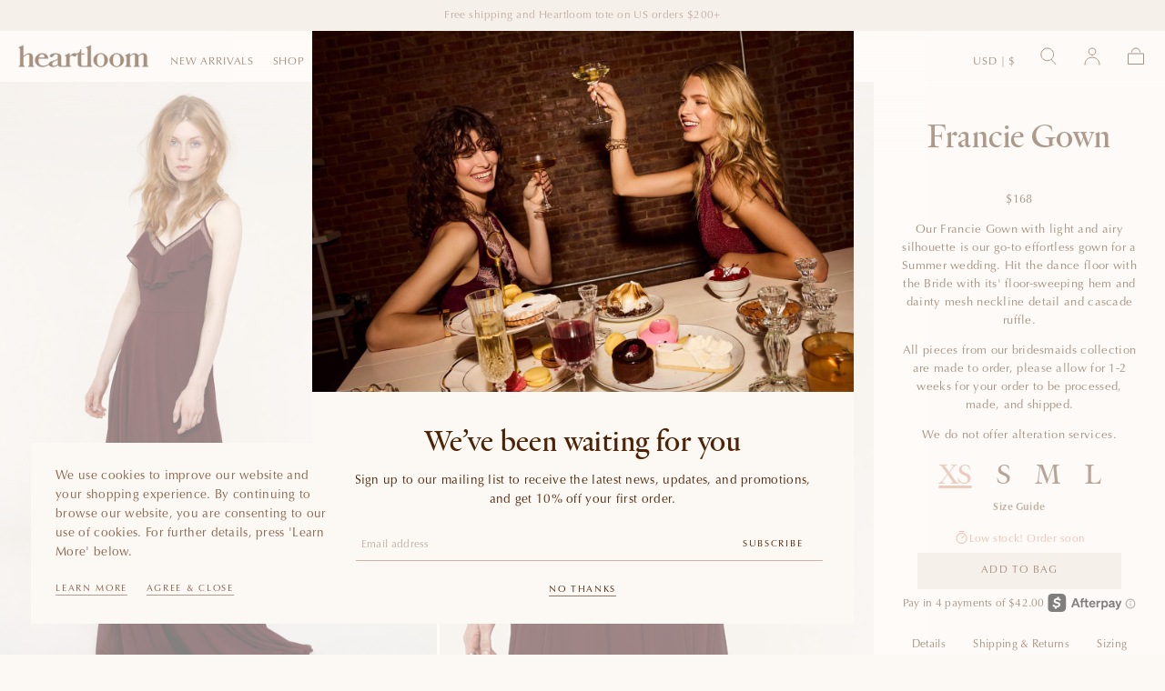

--- FILE ---
content_type: text/html; charset=utf-8
request_url: https://www.heartloom.com/products/francie-gown
body_size: 40363
content:
<!doctype html>
<html class="no-js" lang="en">
  <head>

      <!-- Google tag (gtag.js) -->
<script async src="https://www.googletagmanager.com/gtag/js?id=UA-31217492-1"></script>
<script>
  window.dataLayer = window.dataLayer || [];
  function gtag(){dataLayer.push(arguments);}
  gtag('js', new Date());

  gtag('config', 'UA-31217492-1');
</script>



    <meta charset="utf-8">
    <meta http-equiv="X-UA-Compatible" content="IE=edge">
    <meta name="viewport" content="width=device-width,initial-scale=1,maximum-scale=1">
    <meta name="theme-color" content="">
    <link rel="canonical" href="https://www.heartloom.com/products/francie-gown">
    <link rel="preconnect" href="https://cdn.shopify.com" crossorigin><link rel="icon" type="image/png" href="//www.heartloom.com/cdn/shop/files/HL_MASTER_LOGO_ICON_N_3c2013_with_ivory.png?crop=center&height=32&v=1722092799&width=32"><link rel="preconnect" href="https://fonts.shopifycdn.com" crossorigin><title>
      Francie Gown

        &ndash; Heartloom</title>

    
      <meta name="description" content="Our Francie Gown with light and airy silhouette is our go-to effortless gown for a Summer wedding. Hit the dance floor with the Bride with its&#39; floor-sweeping hem and dainty mesh neckline detail and cascade ruffle. All pieces from our bridesmaids collection are made to order, please allow for 1-2 weeks for your order t">
    

    

<meta property="og:site_name" content="Heartloom">
<meta property="og:url" content="https://www.heartloom.com/products/francie-gown">
<meta property="og:title" content="Francie Gown">
<meta property="og:type" content="product">
<meta property="og:description" content="Our Francie Gown with light and airy silhouette is our go-to effortless gown for a Summer wedding. Hit the dance floor with the Bride with its&#39; floor-sweeping hem and dainty mesh neckline detail and cascade ruffle. All pieces from our bridesmaids collection are made to order, please allow for 1-2 weeks for your order t"><meta property="og:image" content="http://www.heartloom.com/cdn/shop/products/Heartloom_2180.JPG?v=1571438809">
  <meta property="og:image:secure_url" content="https://www.heartloom.com/cdn/shop/products/Heartloom_2180.JPG?v=1571438809">
  <meta property="og:image:width" content="1180">
  <meta property="og:image:height" content="1680"><meta property="og:price:amount" content="168">
  <meta property="og:price:currency" content="USD"><meta name="twitter:card" content="summary_large_image">
<meta name="twitter:title" content="Francie Gown">
<meta name="twitter:description" content="Our Francie Gown with light and airy silhouette is our go-to effortless gown for a Summer wedding. Hit the dance floor with the Bride with its&#39; floor-sweeping hem and dainty mesh neckline detail and cascade ruffle. All pieces from our bridesmaids collection are made to order, please allow for 1-2 weeks for your order t">


    <script src="//www.heartloom.com/cdn/shop/t/66/assets/pubsub.js?v=47587058936531202851708710104" defer="defer"></script>
    <script src="//www.heartloom.com/cdn/shop/t/66/assets/global.js?v=127626071512256423761708710105" defer="defer"></script>

    <script>window.performance && window.performance.mark && window.performance.mark('shopify.content_for_header.start');</script><meta name="google-site-verification" content="6s9V0hQro9sErIU5T_ZSRQdvG1Bong6yRpKUc6ydoOc">
<meta id="shopify-digital-wallet" name="shopify-digital-wallet" content="/2396631/digital_wallets/dialog">
<meta name="shopify-checkout-api-token" content="c1e1a0618886c513609404faf646e01f">
<meta id="in-context-paypal-metadata" data-shop-id="2396631" data-venmo-supported="false" data-environment="production" data-locale="en_US" data-paypal-v4="true" data-currency="USD">
<link rel="alternate" type="application/json+oembed" href="https://www.heartloom.com/products/francie-gown.oembed">
<script async="async" src="/checkouts/internal/preloads.js?locale=en-US"></script>
<link rel="preconnect" href="https://shop.app" crossorigin="anonymous">
<script async="async" src="https://shop.app/checkouts/internal/preloads.js?locale=en-US&shop_id=2396631" crossorigin="anonymous"></script>
<script id="apple-pay-shop-capabilities" type="application/json">{"shopId":2396631,"countryCode":"US","currencyCode":"USD","merchantCapabilities":["supports3DS"],"merchantId":"gid:\/\/shopify\/Shop\/2396631","merchantName":"Heartloom","requiredBillingContactFields":["postalAddress","email","phone"],"requiredShippingContactFields":["postalAddress","email","phone"],"shippingType":"shipping","supportedNetworks":["visa","masterCard","amex","discover","elo","jcb"],"total":{"type":"pending","label":"Heartloom","amount":"1.00"},"shopifyPaymentsEnabled":true,"supportsSubscriptions":true}</script>
<script id="shopify-features" type="application/json">{"accessToken":"c1e1a0618886c513609404faf646e01f","betas":["rich-media-storefront-analytics"],"domain":"www.heartloom.com","predictiveSearch":true,"shopId":2396631,"locale":"en"}</script>
<script>var Shopify = Shopify || {};
Shopify.shop = "heartloom-com.myshopify.com";
Shopify.locale = "en";
Shopify.currency = {"active":"USD","rate":"1.0"};
Shopify.country = "US";
Shopify.theme = {"name":"heartloom\/main","id":125541679213,"schema_name":"Sahara","schema_version":"1.1.10","theme_store_id":null,"role":"main"};
Shopify.theme.handle = "null";
Shopify.theme.style = {"id":null,"handle":null};
Shopify.cdnHost = "www.heartloom.com/cdn";
Shopify.routes = Shopify.routes || {};
Shopify.routes.root = "/";</script>
<script type="module">!function(o){(o.Shopify=o.Shopify||{}).modules=!0}(window);</script>
<script>!function(o){function n(){var o=[];function n(){o.push(Array.prototype.slice.apply(arguments))}return n.q=o,n}var t=o.Shopify=o.Shopify||{};t.loadFeatures=n(),t.autoloadFeatures=n()}(window);</script>
<script>
  window.ShopifyPay = window.ShopifyPay || {};
  window.ShopifyPay.apiHost = "shop.app\/pay";
  window.ShopifyPay.redirectState = null;
</script>
<script id="shop-js-analytics" type="application/json">{"pageType":"product"}</script>
<script defer="defer" async type="module" src="//www.heartloom.com/cdn/shopifycloud/shop-js/modules/v2/client.init-shop-cart-sync_BdyHc3Nr.en.esm.js"></script>
<script defer="defer" async type="module" src="//www.heartloom.com/cdn/shopifycloud/shop-js/modules/v2/chunk.common_Daul8nwZ.esm.js"></script>
<script type="module">
  await import("//www.heartloom.com/cdn/shopifycloud/shop-js/modules/v2/client.init-shop-cart-sync_BdyHc3Nr.en.esm.js");
await import("//www.heartloom.com/cdn/shopifycloud/shop-js/modules/v2/chunk.common_Daul8nwZ.esm.js");

  window.Shopify.SignInWithShop?.initShopCartSync?.({"fedCMEnabled":true,"windoidEnabled":true});

</script>
<script defer="defer" async type="module" src="//www.heartloom.com/cdn/shopifycloud/shop-js/modules/v2/client.payment-terms_MV4M3zvL.en.esm.js"></script>
<script defer="defer" async type="module" src="//www.heartloom.com/cdn/shopifycloud/shop-js/modules/v2/chunk.common_Daul8nwZ.esm.js"></script>
<script defer="defer" async type="module" src="//www.heartloom.com/cdn/shopifycloud/shop-js/modules/v2/chunk.modal_CQq8HTM6.esm.js"></script>
<script type="module">
  await import("//www.heartloom.com/cdn/shopifycloud/shop-js/modules/v2/client.payment-terms_MV4M3zvL.en.esm.js");
await import("//www.heartloom.com/cdn/shopifycloud/shop-js/modules/v2/chunk.common_Daul8nwZ.esm.js");
await import("//www.heartloom.com/cdn/shopifycloud/shop-js/modules/v2/chunk.modal_CQq8HTM6.esm.js");

  
</script>
<script>
  window.Shopify = window.Shopify || {};
  if (!window.Shopify.featureAssets) window.Shopify.featureAssets = {};
  window.Shopify.featureAssets['shop-js'] = {"shop-cart-sync":["modules/v2/client.shop-cart-sync_QYOiDySF.en.esm.js","modules/v2/chunk.common_Daul8nwZ.esm.js"],"init-fed-cm":["modules/v2/client.init-fed-cm_DchLp9rc.en.esm.js","modules/v2/chunk.common_Daul8nwZ.esm.js"],"shop-button":["modules/v2/client.shop-button_OV7bAJc5.en.esm.js","modules/v2/chunk.common_Daul8nwZ.esm.js"],"init-windoid":["modules/v2/client.init-windoid_DwxFKQ8e.en.esm.js","modules/v2/chunk.common_Daul8nwZ.esm.js"],"shop-cash-offers":["modules/v2/client.shop-cash-offers_DWtL6Bq3.en.esm.js","modules/v2/chunk.common_Daul8nwZ.esm.js","modules/v2/chunk.modal_CQq8HTM6.esm.js"],"shop-toast-manager":["modules/v2/client.shop-toast-manager_CX9r1SjA.en.esm.js","modules/v2/chunk.common_Daul8nwZ.esm.js"],"init-shop-email-lookup-coordinator":["modules/v2/client.init-shop-email-lookup-coordinator_UhKnw74l.en.esm.js","modules/v2/chunk.common_Daul8nwZ.esm.js"],"pay-button":["modules/v2/client.pay-button_DzxNnLDY.en.esm.js","modules/v2/chunk.common_Daul8nwZ.esm.js"],"avatar":["modules/v2/client.avatar_BTnouDA3.en.esm.js"],"init-shop-cart-sync":["modules/v2/client.init-shop-cart-sync_BdyHc3Nr.en.esm.js","modules/v2/chunk.common_Daul8nwZ.esm.js"],"shop-login-button":["modules/v2/client.shop-login-button_D8B466_1.en.esm.js","modules/v2/chunk.common_Daul8nwZ.esm.js","modules/v2/chunk.modal_CQq8HTM6.esm.js"],"init-customer-accounts-sign-up":["modules/v2/client.init-customer-accounts-sign-up_C8fpPm4i.en.esm.js","modules/v2/client.shop-login-button_D8B466_1.en.esm.js","modules/v2/chunk.common_Daul8nwZ.esm.js","modules/v2/chunk.modal_CQq8HTM6.esm.js"],"init-shop-for-new-customer-accounts":["modules/v2/client.init-shop-for-new-customer-accounts_CVTO0Ztu.en.esm.js","modules/v2/client.shop-login-button_D8B466_1.en.esm.js","modules/v2/chunk.common_Daul8nwZ.esm.js","modules/v2/chunk.modal_CQq8HTM6.esm.js"],"init-customer-accounts":["modules/v2/client.init-customer-accounts_dRgKMfrE.en.esm.js","modules/v2/client.shop-login-button_D8B466_1.en.esm.js","modules/v2/chunk.common_Daul8nwZ.esm.js","modules/v2/chunk.modal_CQq8HTM6.esm.js"],"shop-follow-button":["modules/v2/client.shop-follow-button_CkZpjEct.en.esm.js","modules/v2/chunk.common_Daul8nwZ.esm.js","modules/v2/chunk.modal_CQq8HTM6.esm.js"],"lead-capture":["modules/v2/client.lead-capture_BntHBhfp.en.esm.js","modules/v2/chunk.common_Daul8nwZ.esm.js","modules/v2/chunk.modal_CQq8HTM6.esm.js"],"checkout-modal":["modules/v2/client.checkout-modal_CfxcYbTm.en.esm.js","modules/v2/chunk.common_Daul8nwZ.esm.js","modules/v2/chunk.modal_CQq8HTM6.esm.js"],"shop-login":["modules/v2/client.shop-login_Da4GZ2H6.en.esm.js","modules/v2/chunk.common_Daul8nwZ.esm.js","modules/v2/chunk.modal_CQq8HTM6.esm.js"],"payment-terms":["modules/v2/client.payment-terms_MV4M3zvL.en.esm.js","modules/v2/chunk.common_Daul8nwZ.esm.js","modules/v2/chunk.modal_CQq8HTM6.esm.js"]};
</script>
<script>(function() {
  var isLoaded = false;
  function asyncLoad() {
    if (isLoaded) return;
    isLoaded = true;
    var urls = ["https:\/\/str.rise-ai.com\/?shop=heartloom-com.myshopify.com","https:\/\/strn.rise-ai.com\/?shop=heartloom-com.myshopify.com","https:\/\/static-us.afterpay.com\/shopify\/afterpay-attract\/afterpay-attract-widget.js?shop=heartloom-com.myshopify.com","https:\/\/shopify-widget.route.com\/shopify.widget.js?shop=heartloom-com.myshopify.com","\/\/full-page-zoom.product-image-zoom.com\/js\/core\/main.min.js?timestamp=1722022069\u0026shop=heartloom-com.myshopify.com","https:\/\/dr4qe3ddw9y32.cloudfront.net\/awin-shopify-integration-code.js?aid=90301\u0026v=shopifyApp_5.2.3\u0026ts=1761674990657\u0026shop=heartloom-com.myshopify.com"];
    for (var i = 0; i < urls.length; i++) {
      var s = document.createElement('script');
      s.type = 'text/javascript';
      s.async = true;
      s.src = urls[i];
      var x = document.getElementsByTagName('script')[0];
      x.parentNode.insertBefore(s, x);
    }
  };
  if(window.attachEvent) {
    window.attachEvent('onload', asyncLoad);
  } else {
    window.addEventListener('load', asyncLoad, false);
  }
})();</script>
<script id="__st">var __st={"a":2396631,"offset":-18000,"reqid":"a536053e-b1cb-45e5-a9d6-21d2793bd6a0-1768989128","pageurl":"www.heartloom.com\/products\/francie-gown","u":"4c64c0d70cc8","p":"product","rtyp":"product","rid":783436120156};</script>
<script>window.ShopifyPaypalV4VisibilityTracking = true;</script>
<script id="captcha-bootstrap">!function(){'use strict';const t='contact',e='account',n='new_comment',o=[[t,t],['blogs',n],['comments',n],[t,'customer']],c=[[e,'customer_login'],[e,'guest_login'],[e,'recover_customer_password'],[e,'create_customer']],r=t=>t.map((([t,e])=>`form[action*='/${t}']:not([data-nocaptcha='true']) input[name='form_type'][value='${e}']`)).join(','),a=t=>()=>t?[...document.querySelectorAll(t)].map((t=>t.form)):[];function s(){const t=[...o],e=r(t);return a(e)}const i='password',u='form_key',d=['recaptcha-v3-token','g-recaptcha-response','h-captcha-response',i],f=()=>{try{return window.sessionStorage}catch{return}},m='__shopify_v',_=t=>t.elements[u];function p(t,e,n=!1){try{const o=window.sessionStorage,c=JSON.parse(o.getItem(e)),{data:r}=function(t){const{data:e,action:n}=t;return t[m]||n?{data:e,action:n}:{data:t,action:n}}(c);for(const[e,n]of Object.entries(r))t.elements[e]&&(t.elements[e].value=n);n&&o.removeItem(e)}catch(o){console.error('form repopulation failed',{error:o})}}const l='form_type',E='cptcha';function T(t){t.dataset[E]=!0}const w=window,h=w.document,L='Shopify',v='ce_forms',y='captcha';let A=!1;((t,e)=>{const n=(g='f06e6c50-85a8-45c8-87d0-21a2b65856fe',I='https://cdn.shopify.com/shopifycloud/storefront-forms-hcaptcha/ce_storefront_forms_captcha_hcaptcha.v1.5.2.iife.js',D={infoText:'Protected by hCaptcha',privacyText:'Privacy',termsText:'Terms'},(t,e,n)=>{const o=w[L][v],c=o.bindForm;if(c)return c(t,g,e,D).then(n);var r;o.q.push([[t,g,e,D],n]),r=I,A||(h.body.append(Object.assign(h.createElement('script'),{id:'captcha-provider',async:!0,src:r})),A=!0)});var g,I,D;w[L]=w[L]||{},w[L][v]=w[L][v]||{},w[L][v].q=[],w[L][y]=w[L][y]||{},w[L][y].protect=function(t,e){n(t,void 0,e),T(t)},Object.freeze(w[L][y]),function(t,e,n,w,h,L){const[v,y,A,g]=function(t,e,n){const i=e?o:[],u=t?c:[],d=[...i,...u],f=r(d),m=r(i),_=r(d.filter((([t,e])=>n.includes(e))));return[a(f),a(m),a(_),s()]}(w,h,L),I=t=>{const e=t.target;return e instanceof HTMLFormElement?e:e&&e.form},D=t=>v().includes(t);t.addEventListener('submit',(t=>{const e=I(t);if(!e)return;const n=D(e)&&!e.dataset.hcaptchaBound&&!e.dataset.recaptchaBound,o=_(e),c=g().includes(e)&&(!o||!o.value);(n||c)&&t.preventDefault(),c&&!n&&(function(t){try{if(!f())return;!function(t){const e=f();if(!e)return;const n=_(t);if(!n)return;const o=n.value;o&&e.removeItem(o)}(t);const e=Array.from(Array(32),(()=>Math.random().toString(36)[2])).join('');!function(t,e){_(t)||t.append(Object.assign(document.createElement('input'),{type:'hidden',name:u})),t.elements[u].value=e}(t,e),function(t,e){const n=f();if(!n)return;const o=[...t.querySelectorAll(`input[type='${i}']`)].map((({name:t})=>t)),c=[...d,...o],r={};for(const[a,s]of new FormData(t).entries())c.includes(a)||(r[a]=s);n.setItem(e,JSON.stringify({[m]:1,action:t.action,data:r}))}(t,e)}catch(e){console.error('failed to persist form',e)}}(e),e.submit())}));const S=(t,e)=>{t&&!t.dataset[E]&&(n(t,e.some((e=>e===t))),T(t))};for(const o of['focusin','change'])t.addEventListener(o,(t=>{const e=I(t);D(e)&&S(e,y())}));const B=e.get('form_key'),M=e.get(l),P=B&&M;t.addEventListener('DOMContentLoaded',(()=>{const t=y();if(P)for(const e of t)e.elements[l].value===M&&p(e,B);[...new Set([...A(),...v().filter((t=>'true'===t.dataset.shopifyCaptcha))])].forEach((e=>S(e,t)))}))}(h,new URLSearchParams(w.location.search),n,t,e,['guest_login'])})(!0,!0)}();</script>
<script integrity="sha256-4kQ18oKyAcykRKYeNunJcIwy7WH5gtpwJnB7kiuLZ1E=" data-source-attribution="shopify.loadfeatures" defer="defer" src="//www.heartloom.com/cdn/shopifycloud/storefront/assets/storefront/load_feature-a0a9edcb.js" crossorigin="anonymous"></script>
<script crossorigin="anonymous" defer="defer" src="//www.heartloom.com/cdn/shopifycloud/storefront/assets/shopify_pay/storefront-65b4c6d7.js?v=20250812"></script>
<script data-source-attribution="shopify.dynamic_checkout.dynamic.init">var Shopify=Shopify||{};Shopify.PaymentButton=Shopify.PaymentButton||{isStorefrontPortableWallets:!0,init:function(){window.Shopify.PaymentButton.init=function(){};var t=document.createElement("script");t.src="https://www.heartloom.com/cdn/shopifycloud/portable-wallets/latest/portable-wallets.en.js",t.type="module",document.head.appendChild(t)}};
</script>
<script data-source-attribution="shopify.dynamic_checkout.buyer_consent">
  function portableWalletsHideBuyerConsent(e){var t=document.getElementById("shopify-buyer-consent"),n=document.getElementById("shopify-subscription-policy-button");t&&n&&(t.classList.add("hidden"),t.setAttribute("aria-hidden","true"),n.removeEventListener("click",e))}function portableWalletsShowBuyerConsent(e){var t=document.getElementById("shopify-buyer-consent"),n=document.getElementById("shopify-subscription-policy-button");t&&n&&(t.classList.remove("hidden"),t.removeAttribute("aria-hidden"),n.addEventListener("click",e))}window.Shopify?.PaymentButton&&(window.Shopify.PaymentButton.hideBuyerConsent=portableWalletsHideBuyerConsent,window.Shopify.PaymentButton.showBuyerConsent=portableWalletsShowBuyerConsent);
</script>
<script data-source-attribution="shopify.dynamic_checkout.cart.bootstrap">document.addEventListener("DOMContentLoaded",(function(){function t(){return document.querySelector("shopify-accelerated-checkout-cart, shopify-accelerated-checkout")}if(t())Shopify.PaymentButton.init();else{new MutationObserver((function(e,n){t()&&(Shopify.PaymentButton.init(),n.disconnect())})).observe(document.body,{childList:!0,subtree:!0})}}));
</script>
<link id="shopify-accelerated-checkout-styles" rel="stylesheet" media="screen" href="https://www.heartloom.com/cdn/shopifycloud/portable-wallets/latest/accelerated-checkout-backwards-compat.css" crossorigin="anonymous">
<style id="shopify-accelerated-checkout-cart">
        #shopify-buyer-consent {
  margin-top: 1em;
  display: inline-block;
  width: 100%;
}

#shopify-buyer-consent.hidden {
  display: none;
}

#shopify-subscription-policy-button {
  background: none;
  border: none;
  padding: 0;
  text-decoration: underline;
  font-size: inherit;
  cursor: pointer;
}

#shopify-subscription-policy-button::before {
  box-shadow: none;
}

      </style>

<script>window.performance && window.performance.mark && window.performance.mark('shopify.content_for_header.end');</script>
<style data-shopify>

  @font-face {
  font-family: Karla;
  font-weight: 400;
  font-style: normal;
  font-display: swap;
  src: url("//www.heartloom.com/cdn/fonts/karla/karla_n4.40497e07df527e6a50e58fb17ef1950c72f3e32c.woff2") format("woff2"),
       url("//www.heartloom.com/cdn/fonts/karla/karla_n4.e9f6f9de321061073c6bfe03c28976ba8ce6ee18.woff") format("woff");
}

  
  @font-face {
  font-family: Karla;
  font-weight: 400;
  font-style: normal;
  font-display: swap;
  src: url("//www.heartloom.com/cdn/fonts/karla/karla_n4.40497e07df527e6a50e58fb17ef1950c72f3e32c.woff2") format("woff2"),
       url("//www.heartloom.com/cdn/fonts/karla/karla_n4.e9f6f9de321061073c6bfe03c28976ba8ce6ee18.woff") format("woff");
}

  @font-face {
  font-family: Karla;
  font-weight: 700;
  font-style: normal;
  font-display: swap;
  src: url("//www.heartloom.com/cdn/fonts/karla/karla_n7.4358a847d4875593d69cfc3f8cc0b44c17b3ed03.woff2") format("woff2"),
       url("//www.heartloom.com/cdn/fonts/karla/karla_n7.96e322f6d76ce794f25fa29e55d6997c3fb656b6.woff") format("woff");
}

  @font-face {
  font-family: Karla;
  font-weight: 400;
  font-style: italic;
  font-display: swap;
  src: url("//www.heartloom.com/cdn/fonts/karla/karla_i4.2086039c16bcc3a78a72a2f7b471e3c4a7f873a6.woff2") format("woff2"),
       url("//www.heartloom.com/cdn/fonts/karla/karla_i4.7b9f59841a5960c16fa2a897a0716c8ebb183221.woff") format("woff");
}

  @font-face {
  font-family: Karla;
  font-weight: 700;
  font-style: italic;
  font-display: swap;
  src: url("//www.heartloom.com/cdn/fonts/karla/karla_i7.fe031cd65d6e02906286add4f6dda06afc2615f0.woff2") format("woff2"),
       url("//www.heartloom.com/cdn/fonts/karla/karla_i7.816d4949fa7f7d79314595d7003eda5b44e959e3.woff") format("woff");
}

  @font-face {
  font-family: Cormorant;
  font-weight: 500;
  font-style: normal;
  font-display: swap;
  src: url("//www.heartloom.com/cdn/fonts/cormorant/cormorant_n5.897f6a30ce53863d490505c0132c13f3a2107ba7.woff2") format("woff2"),
       url("//www.heartloom.com/cdn/fonts/cormorant/cormorant_n5.2886c5c58d0eba0663ec9f724d5eb310c99287bf.woff") format("woff");
}

  @font-face {
  font-family: Karla;
  font-weight: 400;
  font-style: normal;
  font-display: swap;
  src: url("//www.heartloom.com/cdn/fonts/karla/karla_n4.40497e07df527e6a50e58fb17ef1950c72f3e32c.woff2") format("woff2"),
       url("//www.heartloom.com/cdn/fonts/karla/karla_n4.e9f6f9de321061073c6bfe03c28976ba8ce6ee18.woff") format("woff");
}


  :root {
    --font-body-family: Karla, sans-serif;
    --font-body-style: normal;
    --font-body-weight: 400;

    --font-heading-family: Cormorant, serif;
    --font-heading-style: normal;
    --font-heading-weight: 500;

    --font-button-family: Karla, sans-serif;
    --font-button-style: normal;
    --font-button-weight: 400;

    --font-heading-letter-spacing: 0;
    --font-heading-text-transform: capitalize;

    --font-body-scale: 0.85;
    --font-heading-scale: 1.22;

    --font-weight-normal: 400;
    --font-weight-bold: 700;
    --font-weight-light: ;

    --line-height-extra-small: 1;
    --line-height-small: 1.3;
    --line-height-medium: 1.6;

    --letter-spacing-extra-small: .05rem;
    --letter-spacing-small: .1rem;
    --letter-spacing-medium: .2rem;

    --font-size-extra-small: 1rem;
    --font-size-small: 1.2rem;
    --font-size-medium: 1.4rem;
    --font-size-large: 1.6rem;
    --font-size-extra-large: 1.8rem;

    --font-size-static-extra-small: 1rem;
    --font-size-static-small: 1.2rem;
    --font-size-static-medium: 1.4rem;
    --font-size-static-large: 1.6rem;
    --font-size-static-extra-large: 1.8rem;

    /* Typography */
    --color-heading-text: #4d2305;
    --color-body-text: #4d2305;

    /* Buttons and links */
    --color-button-outlined-text: #876048;
    --color-button-outlined-background: rgba(0,0,0,0);
    --color-button-filled-text: #4d2305;
    --color-button-filled-background: #ece3d9;

    --color-button-background: transparent;
    --color-button-outline: #4d2305;
    --color-button-text: #4d2305;

    --color-form-text: #876048;
    --color-form-button-text: #4d2305;

    --button-border-radius: 0;
    --button-text-transform: button--uppercase;
    --input-border-radius: 0;

    /* Other elements */
    --color-link: #4d2305;
    --color-link-text: #4d2305;
    --color-default-link-text: #4d2305;
    --color-tag-text: #cdb4a3;
    --color-tag-background: #fffffe;
    --color-border-elements: #cdb3a3;
    --color-cart-number-text: #4d2305;
    --color-shipping-bar-progress: #e7c8b8;

    /* Backgrounds */
    --color-body-background: #fcf8f4;
    --color-image-background: #f2eee7;
    --color-body-background-transparent-50: rgba(252, 248, 244, 0.5);
    --color-popup-background: #fcf8f4;

    /* Background Colors */
    --color-background-primary: #f2eee7;
    --color-background-inverse: #ece3d9;
    --color-background-light: #fdfafb;
    --color-background-dark: #efd6ca;
    --color-background-accent-1: #fffefc;
    --color-background-accent-2: #e7c8b8;

    /* Text Colors */
    --color-text-primary: #4d2305;
    --color-text-secondary: #876048;
    --color-text-inverse: #fffefc;

    /* Text default */
    --color-heading-text-default: #4d2305;
    --color-body-text-default: #4d2305;

    --color-link-text-default: #4d2305;
    --color-default-link-text-default: #4d2305;

    /* Text secondary */
    --color-heading-text-secondary: #876048;
    --color-body-text-secondary: #876048;

    /* Text inverse */
    --color-heading-text-inverse: #fffefc;
    --color-body-text-inverse: #fffefc;

    --color-link-text-inverse: #fffefc;
    --color-default-link-text-inverse: #fffefc;

    /* Default section style */
    --color-default-background: #fcf8f4;
    --color-default-image-background: #f2eee7;
    --color-default-border-elements: #cdb3a3;

    /* Secondary section style */
    --color-secondary-background: #876048;
    --color-secondary-image-background: #fffefc;
    --color-secondary-border-elements: #cdb3a3;

    --color-button-hover-text: var(--color-button-text-inverse);
    --color-button-hover-outline: var(--color-button-outline);
    --color-button-hover-background: var(--color-button-outline);

    --color-success: #6BBD4F;
    --color-alert: #FAC151;
    --color-error: #e2816b;
    --color-price-accent: #CD9B77;

    --color-white: #fff;
    --color-black: #111;
    --color-light: #ddd;

    --media-overlay-gradient-desktop: linear-gradient(180deg, rgba(0, 0, 0, 0) 0%, rgba(0, 0, 0, 0) 100%)
    --media-overlay-gradient-mobile: linear-gradient(180deg, rgba(0, 0, 0, 0) 0%, rgba(0, 0, 0, 0.25) 100%);

    --gradient-black: linear-gradient(180deg, rgba(0, 0, 0, 0) 0%, rgba(0, 0, 0, 0.2) 100%);
    --gradient-overlay-horizontal: linear-gradient(0deg, rgba(0, 0, 0, 0.2), rgba(0, 0, 0, 0.2));
    --color-popup-overlay: #fffefc80;

    --page-width: 1440px;
    --page-width-md: 880px;
    --page-width-xs: 656px;
    --page-gutter: 2.4rem;

    --section-vertical-padding: 7.6rem;
    --section-vertical-padding-desktop: 9.6rem;

    --section-spacing-unit-desktop: .6rem;
    --section-spacing-unit-mobile:  1.2rem;

    --duration-short: 200ms;
    --duration-default: 300ms;
    --duration-long: 400ms;
    --duration-extra-long: 600ms;

    --z-header: 800;
    --z-modals: 900;
    --z-fab: 750;

    --header-top-position: calc(var(--header-height, 5.6rem) + var(--announcement-bar-height, 2.7rem));

    --card-media-padding: 136.54%;
    --card-media-object-fit: cover;
    --card-media-background-color: #f2eee7;

    --collection-sidebar-top: 0;

    --theme-js-animations-on-mobile: fade-in 800ms forwards paused;
  }

  

  @media screen and (min-width: 750px) {
    :root {
      --font-size-extra-small: 1.2rem;
      --font-size-small: 1.4rem;
      --font-size-medium: 1.6rem;
      --font-size-large: 1.8rem;
      --font-size-extra-large: 2rem;

      --page-gutter: 3.6rem;

      --section-vertical-padding: 8.6rem;

      --header-top-position: calc(var(--header-height, 7.4rem) + var(--announcement-bar-height, 3.5rem));
    }
  }

  @media screen and (min-width: 990px) {
    :root {
      --page-gutter: 4rem;
      --section-vertical-padding: 9.6rem;
    }
  }

  @media screen and (min-width: 1100px) {
    :root {
    --page-gutter: 5.6rem;
    }
  }

    :root {
      --color-swatch-brown: #90654f;
    }

    .swatch--brown {
      background-color: #90654f;
    }

    :root {
      --color-swatch-white: #ffffff;
    }

    .swatch--white {
      background-color: #ffffff;
    }

    :root {
      --color-swatch-blue: #7f92b5;
    }

    .swatch--blue {
      background-color: #7f92b5;
    }

    :root {
      --color-swatch-cream: #fcf4eb;
    }

    .swatch--cream {
      background-color: #fcf4eb;
    }

    :root {
      --color-swatch-beige: #d3bcaf;
    }

    .swatch--beige {
      background-color: #d3bcaf;
    }

    :root {
      --color-swatch-gold: #e8cf91;
    }

    .swatch--gold {
      background-color: #e8cf91;
    }

    :root {
      --color-swatch-gray: #a8a9ab;
    }

    .swatch--gray {
      background-color: #a8a9ab;
    }

    :root {
      --color-swatch-green: #abba82;
    }

    .swatch--green {
      background-color: #abba82;
    }

    :root {
      --color-swatch-orange: #f9945d;
    }

    .swatch--orange {
      background-color: #f9945d;
    }

    :root {
      --color-swatch-pink: #efb4c1;
    }

    .swatch--pink {
      background-color: #efb4c1;
    }

    :root {
      --color-swatch-purple: #9867c4;
    }

    .swatch--purple {
      background-color: #9867c4;
    }

    :root {
      --color-swatch-red: #c41b1b;
    }

    .swatch--red {
      background-color: #c41b1b;
    }

    :root {
      --color-swatch-silver: #d0d3d8;
    }

    .swatch--silver {
      background-color: #d0d3d8;
    }

    :root {
      --color-swatch-yellow: #f1cd5c;
    }

    .swatch--yellow {
      background-color: #f1cd5c;
    }

    :root {
      --color-swatch-black: #000000;
    }

    .swatch--black {
      background-color: #000000;
    }

    :root {
      --color-swatch-ecru: #e8dcbf;
    }

    .swatch--ecru {
      background-color: #e8dcbf;
    }</style><link href="//www.heartloom.com/cdn/shop/t/66/assets/muse-rewards.css?v=105508694598320644031722004666" rel="stylesheet" type="text/css" media="all" />
    <link href="//www.heartloom.com/cdn/shop/t/66/assets/base.css?v=145414845864069856531736394647" rel="stylesheet" type="text/css" media="all" />
    <link href="//www.heartloom.com/cdn/shop/t/66/assets/swiper-bundle.min.css?v=175565345861151752461711685182" rel="stylesheet" type="text/css" media="all" />
    <link rel="stylesheet" href="//www.heartloom.com/cdn/shop/t/66/assets/component-drawer.css?v=129110137098774378931721783864" media="print" onload="this.media='all'">
    <noscript>
      <link href="//www.heartloom.com/cdn/shop/t/66/assets/component-drawer.css?v=129110137098774378931721783864" rel="stylesheet" type="text/css" media="all" />
    </noscript><link rel="stylesheet" href="//www.heartloom.com/cdn/shop/t/66/assets/component-predictive-search.css?v=74091178072867616161721782090" media="print" onload="this.media='all'">
      <script src="//www.heartloom.com/cdn/shop/t/66/assets/predictive-search.js?v=92622284360457197551708710105" defer="defer"></script>
      <noscript><link href="//www.heartloom.com/cdn/shop/t/66/assets/component-predictive-search.css?v=74091178072867616161721782090" rel="stylesheet" type="text/css" media="all" /></noscript><link rel="preload" as="font" href="//www.heartloom.com/cdn/fonts/cormorant/cormorant_n5.897f6a30ce53863d490505c0132c13f3a2107ba7.woff2" type="font/woff2" crossorigin><link rel="preload" as="font" href="//www.heartloom.com/cdn/fonts/karla/karla_n4.40497e07df527e6a50e58fb17ef1950c72f3e32c.woff2" type="font/woff2" crossorigin><script>
      document.documentElement.className = document.documentElement.className.replace('no-js', 'js');

      if (Shopify.designMode) {
        document.documentElement.classList.add('shopify-design-mode');
      }
    </script>

    <script src="//www.heartloom.com/cdn/shop/t/66/assets/swiper-bundle.min.js?v=87330480114418983271708710104" defer="defer"></script>
    <script src="//www.heartloom.com/cdn/shop/t/66/assets/bodyScrollLock.min.js?v=54831410435734691211708710098" defer="defer"></script><script src="//www.heartloom.com/cdn/shop/t/66/assets/lazysizes.min.js?v=134355369821296239011708710098" defer="defer"></script><script>
  !function(t,n){var e=n.loyaltylion||[];if(!e.isLoyaltyLion){n.loyaltylion=e,void 0===n.lion&&(n.lion=e),e.version=2,e.isLoyaltyLion=!0;var o=n.URLSearchParams,i=n.sessionStorage,r="ll_loader_revision",a=(new Date).toISOString().replace(/-/g,""),s="function"==typeof o?function(){try{var t=new o(n.location.search).get(r);return t&&i.setItem(r,t),i.getItem(r)}catch(t){return""}}():null;c("https://sdk.loyaltylion.net/static/2/"+a.slice(0,8)+"/loader"+(s?"-"+s:"")+".js");var l=!1;e.init=function(t){if(l)throw new Error("Cannot call lion.init more than once");l=!0;var n=e._token=t.token;if(!n)throw new Error("Token must be supplied to lion.init");var o=[];function i(t,n){t[n]=function(){o.push([n,Array.prototype.slice.call(arguments,0)])}}"_push configure bootstrap shutdown on removeListener authenticateCustomer".split(" ").forEach(function(t){i(e,t)}),c("https://sdk.loyaltylion.net/sdk/start/"+a.slice(0,11)+"/"+n+".js"),e._initData=t,e._buffer=o}}function c(n){var e=t.getElementsByTagName("script")[0],o=t.createElement("script");o.src=n,o.crossOrigin="",e.parentNode.insertBefore(o,e)}}(document,window);
</script>


    <!-- Facebook Pixel Code -->
    <script>
      !function(f, b, e, v, n, t, s) {
        if (f.fbq) 
          return;
        



        n = f.fbq = function() {
          n.callMethod
            ? n.callMethod.apply(n, arguments)
            : n.queue.push(arguments)
        };
        if (! f._fbq) 
          f._fbq = n;
        



        n.push = n;
        n.loaded = !0;
        n.version = '2.0';
        n.queue = [];
        t = b.createElement(e);
        t.async = !0;
        t.src = v;
        s = b.getElementsByTagName(e)[0];
        s.parentNode.insertBefore(t, s)
      }(window, document, 'script', 'https://connect.facebook.net/en_US/fbevents.js');
      fbq('init', '747724335749985');
      fbq('track', 'PageView');
    </script>
    <noscript><img
        height="1"
        width="1"
        style="display:none"
        src="https://www.facebook.com/tr?id=747724335749985&ev=PageView&noscript=1" /></noscript>
    <!-- End Facebook Pixel Code -->


  <!-- BEGIN app block: shopify://apps/klaviyo-email-marketing-sms/blocks/klaviyo-onsite-embed/2632fe16-c075-4321-a88b-50b567f42507 -->












  <script async src="https://static.klaviyo.com/onsite/js/LCPxjh/klaviyo.js?company_id=LCPxjh"></script>
  <script>!function(){if(!window.klaviyo){window._klOnsite=window._klOnsite||[];try{window.klaviyo=new Proxy({},{get:function(n,i){return"push"===i?function(){var n;(n=window._klOnsite).push.apply(n,arguments)}:function(){for(var n=arguments.length,o=new Array(n),w=0;w<n;w++)o[w]=arguments[w];var t="function"==typeof o[o.length-1]?o.pop():void 0,e=new Promise((function(n){window._klOnsite.push([i].concat(o,[function(i){t&&t(i),n(i)}]))}));return e}}})}catch(n){window.klaviyo=window.klaviyo||[],window.klaviyo.push=function(){var n;(n=window._klOnsite).push.apply(n,arguments)}}}}();</script>

  
    <script id="viewed_product">
      if (item == null) {
        var _learnq = _learnq || [];

        var MetafieldReviews = null
        var MetafieldYotpoRating = null
        var MetafieldYotpoCount = null
        var MetafieldLooxRating = null
        var MetafieldLooxCount = null
        var okendoProduct = null
        var okendoProductReviewCount = null
        var okendoProductReviewAverageValue = null
        try {
          // The following fields are used for Customer Hub recently viewed in order to add reviews.
          // This information is not part of __kla_viewed. Instead, it is part of __kla_viewed_reviewed_items
          MetafieldReviews = {};
          MetafieldYotpoRating = null
          MetafieldYotpoCount = null
          MetafieldLooxRating = null
          MetafieldLooxCount = null

          okendoProduct = null
          // If the okendo metafield is not legacy, it will error, which then requires the new json formatted data
          if (okendoProduct && 'error' in okendoProduct) {
            okendoProduct = null
          }
          okendoProductReviewCount = okendoProduct ? okendoProduct.reviewCount : null
          okendoProductReviewAverageValue = okendoProduct ? okendoProduct.reviewAverageValue : null
        } catch (error) {
          console.error('Error in Klaviyo onsite reviews tracking:', error);
        }

        var item = {
          Name: "Francie Gown",
          ProductID: 783436120156,
          Categories: ["All","Bridal"],
          ImageURL: "https://www.heartloom.com/cdn/shop/products/Heartloom_2180_grande.JPG?v=1571438809",
          URL: "https://www.heartloom.com/products/francie-gown",
          Brand: "Heartloom",
          Price: "$168",
          Value: "168",
          CompareAtPrice: "$0"
        };
        _learnq.push(['track', 'Viewed Product', item]);
        _learnq.push(['trackViewedItem', {
          Title: item.Name,
          ItemId: item.ProductID,
          Categories: item.Categories,
          ImageUrl: item.ImageURL,
          Url: item.URL,
          Metadata: {
            Brand: item.Brand,
            Price: item.Price,
            Value: item.Value,
            CompareAtPrice: item.CompareAtPrice
          },
          metafields:{
            reviews: MetafieldReviews,
            yotpo:{
              rating: MetafieldYotpoRating,
              count: MetafieldYotpoCount,
            },
            loox:{
              rating: MetafieldLooxRating,
              count: MetafieldLooxCount,
            },
            okendo: {
              rating: okendoProductReviewAverageValue,
              count: okendoProductReviewCount,
            }
          }
        }]);
      }
    </script>
  




  <script>
    window.klaviyoReviewsProductDesignMode = false
  </script>







<!-- END app block --><!-- BEGIN app block: shopify://apps/loyalty-rewards-and-referrals/blocks/embed-main/6f172e67-4106-4ac0-89c5-b32a069b3101 -->

<style
  type='text/css'
  data-lion-app-styles='main'
  data-lion-app-styles-settings='{&quot;primary_color&quot;:&quot;#4d2305&quot;,&quot;secondary_color&quot;:&quot;#e7c8b8&quot;,&quot;icon_color&quot;:&quot;#4d2305&quot;,&quot;button_size&quot;:&quot;large&quot;,&quot;button_border_radius&quot;:0,&quot;button_primary_background_color&quot;:&quot;#4d384b&quot;,&quot;button_primary_text_color&quot;:&quot;#ffffff&quot;,&quot;button_neutral_background_color&quot;:&quot;#fffefc&quot;,&quot;button_neutral_text_color&quot;:&quot;#ffffff&quot;}'
></style>


<!-- END app block --><!-- BEGIN app block: shopify://apps/loyalty-rewards-and-referrals/blocks/embed-sdk/6f172e67-4106-4ac0-89c5-b32a069b3101 -->

<style
  type='text/css'
  data-lion-app-styles='main'
  data-lion-app-styles-settings='{&quot;disableBundledCSS&quot;:false,&quot;disableBundledFonts&quot;:false,&quot;useClassIsolator&quot;:false}'
></style>

<!-- loyaltylion.snippet.version=8056bbc037+8007 -->

<script>
  
  !function(t,n){function o(n){var o=t.getElementsByTagName("script")[0],i=t.createElement("script");i.src=n,i.crossOrigin="",o.parentNode.insertBefore(i,o)}if(!n.isLoyaltyLion){window.loyaltylion=n,void 0===window.lion&&(window.lion=n),n.version=2,n.isLoyaltyLion=!0;var i=new Date,e=i.getFullYear().toString()+i.getMonth().toString()+i.getDate().toString();o("https://sdk.loyaltylion.net/static/2/loader.js?t="+e);var r=!1;n.init=function(t){if(r)throw new Error("Cannot call lion.init more than once");r=!0;var a=n._token=t.token;if(!a)throw new Error("Token must be supplied to lion.init");for(var l=[],s="_push configure bootstrap shutdown on removeListener authenticateCustomer".split(" "),c=0;c<s.length;c+=1)!function(t,n){t[n]=function(){l.push([n,Array.prototype.slice.call(arguments,0)])}}(n,s[c]);o("https://sdk.loyaltylion.net/sdk/start/"+a+".js?t="+e+i.getHours().toString()),n._initData=t,n._buffer=l}}}(document,window.loyaltylion||[]);

  
    
      loyaltylion.init(
        { token: "77f1dd9026d389a7c7575b292465edff" }
      );
    
  

  loyaltylion.configure({
    disableBundledCSS: false,
    disableBundledFonts: false,
    useClassIsolator: false,
  })

  
</script>



<!-- END app block --><script src="https://cdn.shopify.com/extensions/b80e817c-8195-4cc3-9e6e-a7c2cd975f3b/afterpay-on-site-messaging-1/assets/messaging-lib-loader.js" type="text/javascript" defer="defer"></script>
<link href="https://monorail-edge.shopifysvc.com" rel="dns-prefetch">
<script>(function(){if ("sendBeacon" in navigator && "performance" in window) {try {var session_token_from_headers = performance.getEntriesByType('navigation')[0].serverTiming.find(x => x.name == '_s').description;} catch {var session_token_from_headers = undefined;}var session_cookie_matches = document.cookie.match(/_shopify_s=([^;]*)/);var session_token_from_cookie = session_cookie_matches && session_cookie_matches.length === 2 ? session_cookie_matches[1] : "";var session_token = session_token_from_headers || session_token_from_cookie || "";function handle_abandonment_event(e) {var entries = performance.getEntries().filter(function(entry) {return /monorail-edge.shopifysvc.com/.test(entry.name);});if (!window.abandonment_tracked && entries.length === 0) {window.abandonment_tracked = true;var currentMs = Date.now();var navigation_start = performance.timing.navigationStart;var payload = {shop_id: 2396631,url: window.location.href,navigation_start,duration: currentMs - navigation_start,session_token,page_type: "product"};window.navigator.sendBeacon("https://monorail-edge.shopifysvc.com/v1/produce", JSON.stringify({schema_id: "online_store_buyer_site_abandonment/1.1",payload: payload,metadata: {event_created_at_ms: currentMs,event_sent_at_ms: currentMs}}));}}window.addEventListener('pagehide', handle_abandonment_event);}}());</script>
<script id="web-pixels-manager-setup">(function e(e,d,r,n,o){if(void 0===o&&(o={}),!Boolean(null===(a=null===(i=window.Shopify)||void 0===i?void 0:i.analytics)||void 0===a?void 0:a.replayQueue)){var i,a;window.Shopify=window.Shopify||{};var t=window.Shopify;t.analytics=t.analytics||{};var s=t.analytics;s.replayQueue=[],s.publish=function(e,d,r){return s.replayQueue.push([e,d,r]),!0};try{self.performance.mark("wpm:start")}catch(e){}var l=function(){var e={modern:/Edge?\/(1{2}[4-9]|1[2-9]\d|[2-9]\d{2}|\d{4,})\.\d+(\.\d+|)|Firefox\/(1{2}[4-9]|1[2-9]\d|[2-9]\d{2}|\d{4,})\.\d+(\.\d+|)|Chrom(ium|e)\/(9{2}|\d{3,})\.\d+(\.\d+|)|(Maci|X1{2}).+ Version\/(15\.\d+|(1[6-9]|[2-9]\d|\d{3,})\.\d+)([,.]\d+|)( \(\w+\)|)( Mobile\/\w+|) Safari\/|Chrome.+OPR\/(9{2}|\d{3,})\.\d+\.\d+|(CPU[ +]OS|iPhone[ +]OS|CPU[ +]iPhone|CPU IPhone OS|CPU iPad OS)[ +]+(15[._]\d+|(1[6-9]|[2-9]\d|\d{3,})[._]\d+)([._]\d+|)|Android:?[ /-](13[3-9]|1[4-9]\d|[2-9]\d{2}|\d{4,})(\.\d+|)(\.\d+|)|Android.+Firefox\/(13[5-9]|1[4-9]\d|[2-9]\d{2}|\d{4,})\.\d+(\.\d+|)|Android.+Chrom(ium|e)\/(13[3-9]|1[4-9]\d|[2-9]\d{2}|\d{4,})\.\d+(\.\d+|)|SamsungBrowser\/([2-9]\d|\d{3,})\.\d+/,legacy:/Edge?\/(1[6-9]|[2-9]\d|\d{3,})\.\d+(\.\d+|)|Firefox\/(5[4-9]|[6-9]\d|\d{3,})\.\d+(\.\d+|)|Chrom(ium|e)\/(5[1-9]|[6-9]\d|\d{3,})\.\d+(\.\d+|)([\d.]+$|.*Safari\/(?![\d.]+ Edge\/[\d.]+$))|(Maci|X1{2}).+ Version\/(10\.\d+|(1[1-9]|[2-9]\d|\d{3,})\.\d+)([,.]\d+|)( \(\w+\)|)( Mobile\/\w+|) Safari\/|Chrome.+OPR\/(3[89]|[4-9]\d|\d{3,})\.\d+\.\d+|(CPU[ +]OS|iPhone[ +]OS|CPU[ +]iPhone|CPU IPhone OS|CPU iPad OS)[ +]+(10[._]\d+|(1[1-9]|[2-9]\d|\d{3,})[._]\d+)([._]\d+|)|Android:?[ /-](13[3-9]|1[4-9]\d|[2-9]\d{2}|\d{4,})(\.\d+|)(\.\d+|)|Mobile Safari.+OPR\/([89]\d|\d{3,})\.\d+\.\d+|Android.+Firefox\/(13[5-9]|1[4-9]\d|[2-9]\d{2}|\d{4,})\.\d+(\.\d+|)|Android.+Chrom(ium|e)\/(13[3-9]|1[4-9]\d|[2-9]\d{2}|\d{4,})\.\d+(\.\d+|)|Android.+(UC? ?Browser|UCWEB|U3)[ /]?(15\.([5-9]|\d{2,})|(1[6-9]|[2-9]\d|\d{3,})\.\d+)\.\d+|SamsungBrowser\/(5\.\d+|([6-9]|\d{2,})\.\d+)|Android.+MQ{2}Browser\/(14(\.(9|\d{2,})|)|(1[5-9]|[2-9]\d|\d{3,})(\.\d+|))(\.\d+|)|K[Aa][Ii]OS\/(3\.\d+|([4-9]|\d{2,})\.\d+)(\.\d+|)/},d=e.modern,r=e.legacy,n=navigator.userAgent;return n.match(d)?"modern":n.match(r)?"legacy":"unknown"}(),u="modern"===l?"modern":"legacy",c=(null!=n?n:{modern:"",legacy:""})[u],f=function(e){return[e.baseUrl,"/wpm","/b",e.hashVersion,"modern"===e.buildTarget?"m":"l",".js"].join("")}({baseUrl:d,hashVersion:r,buildTarget:u}),m=function(e){var d=e.version,r=e.bundleTarget,n=e.surface,o=e.pageUrl,i=e.monorailEndpoint;return{emit:function(e){var a=e.status,t=e.errorMsg,s=(new Date).getTime(),l=JSON.stringify({metadata:{event_sent_at_ms:s},events:[{schema_id:"web_pixels_manager_load/3.1",payload:{version:d,bundle_target:r,page_url:o,status:a,surface:n,error_msg:t},metadata:{event_created_at_ms:s}}]});if(!i)return console&&console.warn&&console.warn("[Web Pixels Manager] No Monorail endpoint provided, skipping logging."),!1;try{return self.navigator.sendBeacon.bind(self.navigator)(i,l)}catch(e){}var u=new XMLHttpRequest;try{return u.open("POST",i,!0),u.setRequestHeader("Content-Type","text/plain"),u.send(l),!0}catch(e){return console&&console.warn&&console.warn("[Web Pixels Manager] Got an unhandled error while logging to Monorail."),!1}}}}({version:r,bundleTarget:l,surface:e.surface,pageUrl:self.location.href,monorailEndpoint:e.monorailEndpoint});try{o.browserTarget=l,function(e){var d=e.src,r=e.async,n=void 0===r||r,o=e.onload,i=e.onerror,a=e.sri,t=e.scriptDataAttributes,s=void 0===t?{}:t,l=document.createElement("script"),u=document.querySelector("head"),c=document.querySelector("body");if(l.async=n,l.src=d,a&&(l.integrity=a,l.crossOrigin="anonymous"),s)for(var f in s)if(Object.prototype.hasOwnProperty.call(s,f))try{l.dataset[f]=s[f]}catch(e){}if(o&&l.addEventListener("load",o),i&&l.addEventListener("error",i),u)u.appendChild(l);else{if(!c)throw new Error("Did not find a head or body element to append the script");c.appendChild(l)}}({src:f,async:!0,onload:function(){if(!function(){var e,d;return Boolean(null===(d=null===(e=window.Shopify)||void 0===e?void 0:e.analytics)||void 0===d?void 0:d.initialized)}()){var d=window.webPixelsManager.init(e)||void 0;if(d){var r=window.Shopify.analytics;r.replayQueue.forEach((function(e){var r=e[0],n=e[1],o=e[2];d.publishCustomEvent(r,n,o)})),r.replayQueue=[],r.publish=d.publishCustomEvent,r.visitor=d.visitor,r.initialized=!0}}},onerror:function(){return m.emit({status:"failed",errorMsg:"".concat(f," has failed to load")})},sri:function(e){var d=/^sha384-[A-Za-z0-9+/=]+$/;return"string"==typeof e&&d.test(e)}(c)?c:"",scriptDataAttributes:o}),m.emit({status:"loading"})}catch(e){m.emit({status:"failed",errorMsg:(null==e?void 0:e.message)||"Unknown error"})}}})({shopId: 2396631,storefrontBaseUrl: "https://www.heartloom.com",extensionsBaseUrl: "https://extensions.shopifycdn.com/cdn/shopifycloud/web-pixels-manager",monorailEndpoint: "https://monorail-edge.shopifysvc.com/unstable/produce_batch",surface: "storefront-renderer",enabledBetaFlags: ["2dca8a86"],webPixelsConfigList: [{"id":"1625718893","configuration":"{\"accountID\":\"LCPxjh\",\"webPixelConfig\":\"eyJlbmFibGVBZGRlZFRvQ2FydEV2ZW50cyI6IHRydWV9\"}","eventPayloadVersion":"v1","runtimeContext":"STRICT","scriptVersion":"524f6c1ee37bacdca7657a665bdca589","type":"APP","apiClientId":123074,"privacyPurposes":["ANALYTICS","MARKETING"],"dataSharingAdjustments":{"protectedCustomerApprovalScopes":["read_customer_address","read_customer_email","read_customer_name","read_customer_personal_data","read_customer_phone"]}},{"id":"1412104301","configuration":"{\"advertiserId\":\"90301\",\"shopDomain\":\"heartloom-com.myshopify.com\",\"appVersion\":\"shopifyApp_5.2.3\",\"originalNetwork\":\"sas\"}","eventPayloadVersion":"v1","runtimeContext":"STRICT","scriptVersion":"1a9b197b9c069133fae8fa2fc7a957a6","type":"APP","apiClientId":2887701,"privacyPurposes":["ANALYTICS","MARKETING"],"dataSharingAdjustments":{"protectedCustomerApprovalScopes":["read_customer_personal_data"]}},{"id":"733970541","configuration":"{\"pixelCode\":\"D144CORC77U025JQJVUG\"}","eventPayloadVersion":"v1","runtimeContext":"STRICT","scriptVersion":"22e92c2ad45662f435e4801458fb78cc","type":"APP","apiClientId":4383523,"privacyPurposes":["ANALYTICS","MARKETING","SALE_OF_DATA"],"dataSharingAdjustments":{"protectedCustomerApprovalScopes":["read_customer_address","read_customer_email","read_customer_name","read_customer_personal_data","read_customer_phone"]}},{"id":"290062445","configuration":"{\"config\":\"{\\\"pixel_id\\\":\\\"G-87QRM6THVG\\\",\\\"target_country\\\":\\\"US\\\",\\\"gtag_events\\\":[{\\\"type\\\":\\\"search\\\",\\\"action_label\\\":[\\\"G-87QRM6THVG\\\",\\\"AW-1007340634\\\/YYvQCP7q98sBENqYq-AD\\\"]},{\\\"type\\\":\\\"begin_checkout\\\",\\\"action_label\\\":[\\\"G-87QRM6THVG\\\",\\\"AW-1007340634\\\/7TjKCPvq98sBENqYq-AD\\\"]},{\\\"type\\\":\\\"view_item\\\",\\\"action_label\\\":[\\\"G-87QRM6THVG\\\",\\\"AW-1007340634\\\/R1uKCPXq98sBENqYq-AD\\\",\\\"MC-QNPWCG3X24\\\"]},{\\\"type\\\":\\\"purchase\\\",\\\"action_label\\\":[\\\"G-87QRM6THVG\\\",\\\"AW-1007340634\\\/KxiwCPLq98sBENqYq-AD\\\",\\\"MC-QNPWCG3X24\\\"]},{\\\"type\\\":\\\"page_view\\\",\\\"action_label\\\":[\\\"G-87QRM6THVG\\\",\\\"AW-1007340634\\\/2J0nCO_q98sBENqYq-AD\\\",\\\"MC-QNPWCG3X24\\\"]},{\\\"type\\\":\\\"add_payment_info\\\",\\\"action_label\\\":[\\\"G-87QRM6THVG\\\",\\\"AW-1007340634\\\/x0xKCIHr98sBENqYq-AD\\\"]},{\\\"type\\\":\\\"add_to_cart\\\",\\\"action_label\\\":[\\\"G-87QRM6THVG\\\",\\\"AW-1007340634\\\/fSmnCPjq98sBENqYq-AD\\\"]}],\\\"enable_monitoring_mode\\\":false}\"}","eventPayloadVersion":"v1","runtimeContext":"OPEN","scriptVersion":"b2a88bafab3e21179ed38636efcd8a93","type":"APP","apiClientId":1780363,"privacyPurposes":[],"dataSharingAdjustments":{"protectedCustomerApprovalScopes":["read_customer_address","read_customer_email","read_customer_name","read_customer_personal_data","read_customer_phone"]}},{"id":"141197421","configuration":"{\"pixel_id\":\"747724335749985\",\"pixel_type\":\"facebook_pixel\",\"metaapp_system_user_token\":\"-\"}","eventPayloadVersion":"v1","runtimeContext":"OPEN","scriptVersion":"ca16bc87fe92b6042fbaa3acc2fbdaa6","type":"APP","apiClientId":2329312,"privacyPurposes":["ANALYTICS","MARKETING","SALE_OF_DATA"],"dataSharingAdjustments":{"protectedCustomerApprovalScopes":["read_customer_address","read_customer_email","read_customer_name","read_customer_personal_data","read_customer_phone"]}},{"id":"37027949","configuration":"{\"tagID\":\"2612922254608\"}","eventPayloadVersion":"v1","runtimeContext":"STRICT","scriptVersion":"18031546ee651571ed29edbe71a3550b","type":"APP","apiClientId":3009811,"privacyPurposes":["ANALYTICS","MARKETING","SALE_OF_DATA"],"dataSharingAdjustments":{"protectedCustomerApprovalScopes":["read_customer_address","read_customer_email","read_customer_name","read_customer_personal_data","read_customer_phone"]}},{"id":"shopify-app-pixel","configuration":"{}","eventPayloadVersion":"v1","runtimeContext":"STRICT","scriptVersion":"0450","apiClientId":"shopify-pixel","type":"APP","privacyPurposes":["ANALYTICS","MARKETING"]},{"id":"shopify-custom-pixel","eventPayloadVersion":"v1","runtimeContext":"LAX","scriptVersion":"0450","apiClientId":"shopify-pixel","type":"CUSTOM","privacyPurposes":["ANALYTICS","MARKETING"]}],isMerchantRequest: false,initData: {"shop":{"name":"Heartloom","paymentSettings":{"currencyCode":"USD"},"myshopifyDomain":"heartloom-com.myshopify.com","countryCode":"US","storefrontUrl":"https:\/\/www.heartloom.com"},"customer":null,"cart":null,"checkout":null,"productVariants":[{"price":{"amount":168.0,"currencyCode":"USD"},"product":{"title":"Francie Gown","vendor":"Heartloom","id":"783436120156","untranslatedTitle":"Francie Gown","url":"\/products\/francie-gown","type":"Gowns"},"id":"32830295048301","image":{"src":"\/\/www.heartloom.com\/cdn\/shop\/products\/Heartloom_2180.JPG?v=1571438809"},"sku":"W17608S","title":"XS \/ Aubergine","untranslatedTitle":"XS \/ Aubergine"},{"price":{"amount":168.0,"currencyCode":"USD"},"product":{"title":"Francie Gown","vendor":"Heartloom","id":"783436120156","untranslatedTitle":"Francie Gown","url":"\/products\/francie-gown","type":"Gowns"},"id":"32830295081069","image":{"src":"\/\/www.heartloom.com\/cdn\/shop\/products\/Heartloom_2180.JPG?v=1571438809"},"sku":"W17608S","title":"S \/ Aubergine","untranslatedTitle":"S \/ Aubergine"},{"price":{"amount":168.0,"currencyCode":"USD"},"product":{"title":"Francie Gown","vendor":"Heartloom","id":"783436120156","untranslatedTitle":"Francie Gown","url":"\/products\/francie-gown","type":"Gowns"},"id":"32830295113837","image":{"src":"\/\/www.heartloom.com\/cdn\/shop\/products\/Heartloom_2180.JPG?v=1571438809"},"sku":"W17608S","title":"M \/ Aubergine","untranslatedTitle":"M \/ Aubergine"},{"price":{"amount":168.0,"currencyCode":"USD"},"product":{"title":"Francie Gown","vendor":"Heartloom","id":"783436120156","untranslatedTitle":"Francie Gown","url":"\/products\/francie-gown","type":"Gowns"},"id":"32830295146605","image":{"src":"\/\/www.heartloom.com\/cdn\/shop\/products\/Heartloom_2180.JPG?v=1571438809"},"sku":"W17608S","title":"L \/ Aubergine","untranslatedTitle":"L \/ Aubergine"}],"purchasingCompany":null},},"https://www.heartloom.com/cdn","fcfee988w5aeb613cpc8e4bc33m6693e112",{"modern":"","legacy":""},{"shopId":"2396631","storefrontBaseUrl":"https:\/\/www.heartloom.com","extensionBaseUrl":"https:\/\/extensions.shopifycdn.com\/cdn\/shopifycloud\/web-pixels-manager","surface":"storefront-renderer","enabledBetaFlags":"[\"2dca8a86\"]","isMerchantRequest":"false","hashVersion":"fcfee988w5aeb613cpc8e4bc33m6693e112","publish":"custom","events":"[[\"page_viewed\",{}],[\"product_viewed\",{\"productVariant\":{\"price\":{\"amount\":168.0,\"currencyCode\":\"USD\"},\"product\":{\"title\":\"Francie Gown\",\"vendor\":\"Heartloom\",\"id\":\"783436120156\",\"untranslatedTitle\":\"Francie Gown\",\"url\":\"\/products\/francie-gown\",\"type\":\"Gowns\"},\"id\":\"32830295048301\",\"image\":{\"src\":\"\/\/www.heartloom.com\/cdn\/shop\/products\/Heartloom_2180.JPG?v=1571438809\"},\"sku\":\"W17608S\",\"title\":\"XS \/ Aubergine\",\"untranslatedTitle\":\"XS \/ Aubergine\"}}]]"});</script><script>
  window.ShopifyAnalytics = window.ShopifyAnalytics || {};
  window.ShopifyAnalytics.meta = window.ShopifyAnalytics.meta || {};
  window.ShopifyAnalytics.meta.currency = 'USD';
  var meta = {"product":{"id":783436120156,"gid":"gid:\/\/shopify\/Product\/783436120156","vendor":"Heartloom","type":"Gowns","handle":"francie-gown","variants":[{"id":32830295048301,"price":16800,"name":"Francie Gown - XS \/ Aubergine","public_title":"XS \/ Aubergine","sku":"W17608S"},{"id":32830295081069,"price":16800,"name":"Francie Gown - S \/ Aubergine","public_title":"S \/ Aubergine","sku":"W17608S"},{"id":32830295113837,"price":16800,"name":"Francie Gown - M \/ Aubergine","public_title":"M \/ Aubergine","sku":"W17608S"},{"id":32830295146605,"price":16800,"name":"Francie Gown - L \/ Aubergine","public_title":"L \/ Aubergine","sku":"W17608S"}],"remote":false},"page":{"pageType":"product","resourceType":"product","resourceId":783436120156,"requestId":"a536053e-b1cb-45e5-a9d6-21d2793bd6a0-1768989128"}};
  for (var attr in meta) {
    window.ShopifyAnalytics.meta[attr] = meta[attr];
  }
</script>
<script class="analytics">
  (function () {
    var customDocumentWrite = function(content) {
      var jquery = null;

      if (window.jQuery) {
        jquery = window.jQuery;
      } else if (window.Checkout && window.Checkout.$) {
        jquery = window.Checkout.$;
      }

      if (jquery) {
        jquery('body').append(content);
      }
    };

    var hasLoggedConversion = function(token) {
      if (token) {
        return document.cookie.indexOf('loggedConversion=' + token) !== -1;
      }
      return false;
    }

    var setCookieIfConversion = function(token) {
      if (token) {
        var twoMonthsFromNow = new Date(Date.now());
        twoMonthsFromNow.setMonth(twoMonthsFromNow.getMonth() + 2);

        document.cookie = 'loggedConversion=' + token + '; expires=' + twoMonthsFromNow;
      }
    }

    var trekkie = window.ShopifyAnalytics.lib = window.trekkie = window.trekkie || [];
    if (trekkie.integrations) {
      return;
    }
    trekkie.methods = [
      'identify',
      'page',
      'ready',
      'track',
      'trackForm',
      'trackLink'
    ];
    trekkie.factory = function(method) {
      return function() {
        var args = Array.prototype.slice.call(arguments);
        args.unshift(method);
        trekkie.push(args);
        return trekkie;
      };
    };
    for (var i = 0; i < trekkie.methods.length; i++) {
      var key = trekkie.methods[i];
      trekkie[key] = trekkie.factory(key);
    }
    trekkie.load = function(config) {
      trekkie.config = config || {};
      trekkie.config.initialDocumentCookie = document.cookie;
      var first = document.getElementsByTagName('script')[0];
      var script = document.createElement('script');
      script.type = 'text/javascript';
      script.onerror = function(e) {
        var scriptFallback = document.createElement('script');
        scriptFallback.type = 'text/javascript';
        scriptFallback.onerror = function(error) {
                var Monorail = {
      produce: function produce(monorailDomain, schemaId, payload) {
        var currentMs = new Date().getTime();
        var event = {
          schema_id: schemaId,
          payload: payload,
          metadata: {
            event_created_at_ms: currentMs,
            event_sent_at_ms: currentMs
          }
        };
        return Monorail.sendRequest("https://" + monorailDomain + "/v1/produce", JSON.stringify(event));
      },
      sendRequest: function sendRequest(endpointUrl, payload) {
        // Try the sendBeacon API
        if (window && window.navigator && typeof window.navigator.sendBeacon === 'function' && typeof window.Blob === 'function' && !Monorail.isIos12()) {
          var blobData = new window.Blob([payload], {
            type: 'text/plain'
          });

          if (window.navigator.sendBeacon(endpointUrl, blobData)) {
            return true;
          } // sendBeacon was not successful

        } // XHR beacon

        var xhr = new XMLHttpRequest();

        try {
          xhr.open('POST', endpointUrl);
          xhr.setRequestHeader('Content-Type', 'text/plain');
          xhr.send(payload);
        } catch (e) {
          console.log(e);
        }

        return false;
      },
      isIos12: function isIos12() {
        return window.navigator.userAgent.lastIndexOf('iPhone; CPU iPhone OS 12_') !== -1 || window.navigator.userAgent.lastIndexOf('iPad; CPU OS 12_') !== -1;
      }
    };
    Monorail.produce('monorail-edge.shopifysvc.com',
      'trekkie_storefront_load_errors/1.1',
      {shop_id: 2396631,
      theme_id: 125541679213,
      app_name: "storefront",
      context_url: window.location.href,
      source_url: "//www.heartloom.com/cdn/s/trekkie.storefront.cd680fe47e6c39ca5d5df5f0a32d569bc48c0f27.min.js"});

        };
        scriptFallback.async = true;
        scriptFallback.src = '//www.heartloom.com/cdn/s/trekkie.storefront.cd680fe47e6c39ca5d5df5f0a32d569bc48c0f27.min.js';
        first.parentNode.insertBefore(scriptFallback, first);
      };
      script.async = true;
      script.src = '//www.heartloom.com/cdn/s/trekkie.storefront.cd680fe47e6c39ca5d5df5f0a32d569bc48c0f27.min.js';
      first.parentNode.insertBefore(script, first);
    };
    trekkie.load(
      {"Trekkie":{"appName":"storefront","development":false,"defaultAttributes":{"shopId":2396631,"isMerchantRequest":null,"themeId":125541679213,"themeCityHash":"16732419423991995812","contentLanguage":"en","currency":"USD","eventMetadataId":"9a49a464-b2ed-4a3f-9448-4c099d68ecd5"},"isServerSideCookieWritingEnabled":true,"monorailRegion":"shop_domain","enabledBetaFlags":["65f19447"]},"Session Attribution":{},"S2S":{"facebookCapiEnabled":true,"source":"trekkie-storefront-renderer","apiClientId":580111}}
    );

    var loaded = false;
    trekkie.ready(function() {
      if (loaded) return;
      loaded = true;

      window.ShopifyAnalytics.lib = window.trekkie;

      var originalDocumentWrite = document.write;
      document.write = customDocumentWrite;
      try { window.ShopifyAnalytics.merchantGoogleAnalytics.call(this); } catch(error) {};
      document.write = originalDocumentWrite;

      window.ShopifyAnalytics.lib.page(null,{"pageType":"product","resourceType":"product","resourceId":783436120156,"requestId":"a536053e-b1cb-45e5-a9d6-21d2793bd6a0-1768989128","shopifyEmitted":true});

      var match = window.location.pathname.match(/checkouts\/(.+)\/(thank_you|post_purchase)/)
      var token = match? match[1]: undefined;
      if (!hasLoggedConversion(token)) {
        setCookieIfConversion(token);
        window.ShopifyAnalytics.lib.track("Viewed Product",{"currency":"USD","variantId":32830295048301,"productId":783436120156,"productGid":"gid:\/\/shopify\/Product\/783436120156","name":"Francie Gown - XS \/ Aubergine","price":"168.00","sku":"W17608S","brand":"Heartloom","variant":"XS \/ Aubergine","category":"Gowns","nonInteraction":true,"remote":false},undefined,undefined,{"shopifyEmitted":true});
      window.ShopifyAnalytics.lib.track("monorail:\/\/trekkie_storefront_viewed_product\/1.1",{"currency":"USD","variantId":32830295048301,"productId":783436120156,"productGid":"gid:\/\/shopify\/Product\/783436120156","name":"Francie Gown - XS \/ Aubergine","price":"168.00","sku":"W17608S","brand":"Heartloom","variant":"XS \/ Aubergine","category":"Gowns","nonInteraction":true,"remote":false,"referer":"https:\/\/www.heartloom.com\/products\/francie-gown"});
      }
    });


        var eventsListenerScript = document.createElement('script');
        eventsListenerScript.async = true;
        eventsListenerScript.src = "//www.heartloom.com/cdn/shopifycloud/storefront/assets/shop_events_listener-3da45d37.js";
        document.getElementsByTagName('head')[0].appendChild(eventsListenerScript);

})();</script>
  <script>
  if (!window.ga || (window.ga && typeof window.ga !== 'function')) {
    window.ga = function ga() {
      (window.ga.q = window.ga.q || []).push(arguments);
      if (window.Shopify && window.Shopify.analytics && typeof window.Shopify.analytics.publish === 'function') {
        window.Shopify.analytics.publish("ga_stub_called", {}, {sendTo: "google_osp_migration"});
      }
      console.error("Shopify's Google Analytics stub called with:", Array.from(arguments), "\nSee https://help.shopify.com/manual/promoting-marketing/pixels/pixel-migration#google for more information.");
    };
    if (window.Shopify && window.Shopify.analytics && typeof window.Shopify.analytics.publish === 'function') {
      window.Shopify.analytics.publish("ga_stub_initialized", {}, {sendTo: "google_osp_migration"});
    }
  }
</script>
<script
  defer
  src="https://www.heartloom.com/cdn/shopifycloud/perf-kit/shopify-perf-kit-3.0.4.min.js"
  data-application="storefront-renderer"
  data-shop-id="2396631"
  data-render-region="gcp-us-central1"
  data-page-type="product"
  data-theme-instance-id="125541679213"
  data-theme-name="Sahara"
  data-theme-version="1.1.10"
  data-monorail-region="shop_domain"
  data-resource-timing-sampling-rate="10"
  data-shs="true"
  data-shs-beacon="true"
  data-shs-export-with-fetch="true"
  data-shs-logs-sample-rate="1"
  data-shs-beacon-endpoint="https://www.heartloom.com/api/collect"
></script>
</head>

  <body class="template template--product template-theme--sahara">
    <a class="skip-to-content-link button visually-hidden" href="#MainContent">Skip to content</a><div id="shopify-section-cookie-banner" class="shopify-section"><link href="//www.heartloom.com/cdn/shop/t/66/assets/section-cookie-banner.css?v=28186666874704091791708710105" rel="stylesheet" type="text/css" media="all" />
  <script src="//www.heartloom.com/cdn/shop/t/66/assets/cookie-banner.js?v=44863611379243583801708710104" defer="defer"></script>

  <cookie-banner
    class="no-js-hidden js-animation-fade-in text-colors-secondary background-colors-default"
    
  >
    <div class="cookie-banner__text">
      <p>We use cookies to improve our website and your shopping experience. By continuing to browse our website, you are consenting to our use of cookies. For further details, press 'Learn More' below.</p>
    </div><!-- /.cookie-banner__text -->

    <div class="cookie-banner__actions">
      <ul class="list-unstyled"><li>
            <a href="/pages/privacy" class="link cookie-banner__link">Learn more</a>
          </li><li>
          <button type="button" class="link cookie-banner__link" id="accept-cookies" name="accept-cookies" data-action>Agree & close</button>
        </li>
      </ul><!-- /.list-unstyled -->
    </div><!-- /.cookie-banner__actions -->
  </cookie-banner>
</div><div id="shopify-section-newsletter-popup" class="shopify-section"><link href="//www.heartloom.com/cdn/shop/t/66/assets/section-newsletter-popup.css?v=98262801699798719211721969676" rel="stylesheet" type="text/css" media="all" />

    <script src="//www.heartloom.com/cdn/shop/t/66/assets/cookies.js?v=121601133523406246751708710103" defer="defer"></script>
    <script src="//www.heartloom.com/cdn/shop/t/66/assets/newsletter-popup.js?v=52388643459782696391708710103" defer="defer"></script>

    <newsletter-popup
      id="NewsletterModal-newsletter-popup"
      class="newsletter-popup"
      
      data-delay="4"
    >
      <div
        class="newsletter-popup__wrapper color-body-background text-colors-default background-colors-default"
        aria-modal="true"
        role="dialog"
        aria-labelledby="Newsletter Modal"
        tabindex="-1"
      ><div class="media media--small newsletter-popup__media"><img
    data-srcset="//www.heartloom.com/cdn/shop/files/Heartloom_02572_259bw3a_cheryl_top_H_edi_10989dd0-2432-4096-8200-9bd11f4a9ed9.jpg?v=1763048889&width=360 360w,//www.heartloom.com/cdn/shop/files/Heartloom_02572_259bw3a_cheryl_top_H_edi_10989dd0-2432-4096-8200-9bd11f4a9ed9.jpg?v=1763048889&width=480 480w,//www.heartloom.com/cdn/shop/files/Heartloom_02572_259bw3a_cheryl_top_H_edi_10989dd0-2432-4096-8200-9bd11f4a9ed9.jpg?v=1763048889&width=720 720w,//www.heartloom.com/cdn/shop/files/Heartloom_02572_259bw3a_cheryl_top_H_edi_10989dd0-2432-4096-8200-9bd11f4a9ed9.jpg?v=1763048889&width=1440 1440w,//www.heartloom.com/cdn/shop/files/Heartloom_02572_259bw3a_cheryl_top_H_edi_10989dd0-2432-4096-8200-9bd11f4a9ed9.jpg?v=1763048889&width=1800 1800w,//www.heartloom.com/cdn/shop/files/Heartloom_02572_259bw3a_cheryl_top_H_edi_10989dd0-2432-4096-8200-9bd11f4a9ed9.jpg?v=1763048889&width=2160 2160w"
    data-sizes="(max-width: 360px) 100vw, (max-width: 480px) 480px, (max-width: 720px) 720px, (max-width: 1440px) 1440px, (max-width: 1800px) 1800px, (max-width: 2160px) 2160px, 2160px"
    data-src="//www.heartloom.com/cdn/shop/files/Heartloom_02572_259bw3a_cheryl_top_H_edi_10989dd0-2432-4096-8200-9bd11f4a9ed9.jpg?v=1763048889&width=2160"
    class="lazyload no-js-hidden "
    width="2160"
    height="2860"
    alt=""
    
    loading="lazy"
    style="object-position: {{ image.presentation.focal_point }};"
  ></div><!-- /.media --><div class="newsletter-popup__content"><h6 class="newsletter-popup__title h2">We’ve been waiting for you</h6><!-- /.newsletter-popup__title --><div class="newsletter-popup__entry">Sign up to our mailing list to receive the latest news, updates, and promotions, and get 10% off your first order.</div><!-- /.newsletter-popup__entry --><div class="newsletter-popup__form"><form method="post" action="/contact#contact-form-newsletter-popup" id="contact-form-newsletter-popup" accept-charset="UTF-8" class="newsletter-form js-form"><input type="hidden" name="form_type" value="customer" /><input type="hidden" name="utf8" value="✓" /><input type="hidden" name="contact[tags]" value="newsletter">

  <div class="newsletter__controls">
<div class="field newsletter__field" data-input-wrapper><label for="NewsletterForm--newsletter-popup" class="field__label visually-hidden">Email</label><input
    type="email"
    id="NewsletterForm--newsletter-popup"
    name="contact[email]"
    placeholder="Email address"
    
    required
    
    
    
    
    pattern="^([a-zA-Z0-9_\-\+\.]+)@([a-zA-Z0-9_\-\.]+)\.([a-zA-Z]{2,9})$"
    aria-required="true" autocapitalize="off" autocomplete="email" 
    class="field__input"
  />

  <span
    class="field__message hidden"
    data-message
    
  ></span></div><!-- /.field -->
<button type="submit" class="button-reset newsletter__button" id="Subscribe-newsletter-popup" name="commit" aria-label="Subscribe">Subscribe</button>
  </div><!-- /.newsletter__controls --></form></div><!-- /.newsletter-popup__form -->

          <button
            id="ModalClose-newsletter-popup"
            type="button"
            class="link"
          >No thanks</button>
        </div><!-- /.newsletter-popup__content -->
      </div><!-- /.newsletter-popup__wrapper -->
    </newsletter-popup>
</div><div id="shopify-section-age-verification-popup" class="shopify-section">
</div><!-- BEGIN sections: header-group -->
<div id="shopify-section-sections--15212317605997__announcement-bar" class="shopify-section shopify-section-group-header-group section--announcement-bar">


  <link href="//www.heartloom.com/cdn/shop/t/66/assets/section-bar.css?v=79262511388988378391721782091" rel="stylesheet" type="text/css" media="all" />

<script src="//www.heartloom.com/cdn/shop/t/66/assets/announcement-bar-slider.js?v=62807835695569751581708710105" defer="defer"></script>

  <div class='bar js-announcement-bar text-colors-secondary background-colors-inverse'>
    <div class='container'>
      <div class='bar__inner'><announcement-bar-slider
            class='swiper bar__swiper'
            data-autoplay-interval='4000'
            data-swiper-options='{"loop":false,"autoplay":false}'
          >
            <div class='swiper-wrapper'><div class='swiper-slide'>
                  <div class='bar__text-content'>
                    <p>Free shipping and Heartloom tote on US orders $200+</p>

                    <!-- COUNTER --><!-- END OF COUNTER --></div>
                </div><!-- /.swiper-slide --></div><!-- /.swiper-wrapper -->
          </announcement-bar-slider><!-- /.swiper --></div><!-- /.bar__inner -->
    </div><!-- /.container -->
  </div><!-- /.bar -->
<style> #shopify-section-sections--15212317605997__announcement-bar .container {padding: 0;} </style></div><div id="shopify-section-sections--15212317605997__header" class="shopify-section shopify-section-group-header-group section--header"><link href="//www.heartloom.com/cdn/shop/t/66/assets/section-header.css?v=143569488842896805661721880995" rel="stylesheet" type="text/css" media="all" />


  <style data-shopify>
    :root {
      --collection-sidebar-top: var(--header-height, 5.6rem);
    }
    @media screen and (min-width: 750px) {
      :root {
        --collection-sidebar-top: var(--header-height, 7.4rem);
      }
    }

    html.no-js .collection__sidebar {
      --collection-sidebar-top: 8rem;
    }

    #shopify-section-sections--15212317605997__header{
      position: -webkit-sticky;
      position: sticky;
      top: 0;
      z-index: var(--z-header);
      max-height: var(--header-height, 0);
    }

    
      .collection-hero.has-desktop-image.banner--full .collection-hero__breadcrumbs:before {
          content: '';
          position: absolute;
          top: 0;
          left: 0;
          width: 100%;
          height: 100%;
          background-image: linear-gradient(180deg, rgba(0,0,0,0.5) 0%, rgba(0,0,0,0) 100%);
      }
    
  </style>
<header id="header" class="header js-header header--nav-logo-left background-colors-default text-colors-default is-sticky section-sections--15212317605997__header">
  <div class="container container--fullwidth">
    <div class="header__inner"><header-drawer class="drawer drawer--left header__drawer mobile-drawer large-up-hide">
  <details id="Navigation-drawer-header" class="drawer__container">
    <summary
      class="drawer__button svg-color-inherit"
      id="Navigation-drawer-button-header"
      aria-label="Toggle menu drawer"
    ><svg width="24" height="24" viewBox="0 0 24 24" fill="none" xmlns="http://www.w3.org/2000/svg">
  <path d="M3 5H21" stroke="#4d2305" stroke-linecap="square"/>
  <path d="M3 12H21" stroke="#4d2305" stroke-linecap="square"/>
  <path d="M3 19H21" stroke="#4d2305" stroke-linecap="square"/>
</svg>

<svg width="24" height="24" viewBox="0 0 24 24" fill="none" xmlns="http://www.w3.org/2000/svg">
  <path d="M18 6L6 18" stroke="currentColor" stroke-linecap="square"/>
  <path d="M6 6L18 18" stroke="currentColor" stroke-linecap="square"/>
</svg>

<noscript><svg width="66" height="64" viewBox="0 0 66 64" fill="none" xmlns="http://www.w3.org/2000/svg">
  <path d="M0 32H63.3079" stroke="#4d2305"/>
  <path d="M49.98 46.9938C53.7027 38.8007 56.6521 35.3612 64 32.0224C56.4879 28.3248 53.5721 24.8728 49.98 17.0059" data-ignore-fill stroke="#4d2305"/>
</svg>
</noscript>
    </summary><!-- /.drawer__button -->

    <div class="drawer__content js-drawer" id="Navigation-menu-drawer-header" tabindex="-1">
      <button
        class="drawer__button-close header-drawer__button-close svg-color-inherit button-reset small-hide medium-hide no-js-hidden js-btn-close-drawer"
        aria-label="Close menu drawer"
      ><svg width="66" height="64" viewBox="0 0 66 64" fill="none" xmlns="http://www.w3.org/2000/svg">
  <path d="M0 32H63.3079" stroke="#4d2305"/>
  <path d="M49.98 46.9938C53.7027 38.8007 56.6521 35.3612 64 32.0224C56.4879 28.3248 53.5721 24.8728 49.98 17.0059" data-ignore-fill stroke="#4d2305"/>
</svg>
</button><!-- /.drawer__button -->

      <div class="drawer__row large-up-hide"><predictive-search class="search">
  <form action="/search">
    <div class="search__head">
      <div class="search__controls">
<div class="field field--search" data-input-wrapper><label for="search-mobile" class="field__label visually-hidden">Search</label><input
    type="search"
    id="search-mobile"
    name="q"
    placeholder="What are you looking for?"
    
    
    
    
    
    
    
    role="combobox"
            aria-expanded="false"
            aria-owns="predictive-search-results-list"
            aria-controls="predictive-search-results-list"
            aria-haspopup="listbox"
            aria-autocomplete="list"
            autocorrect="off"
            autocomplete="off"
            autocapitalize="off"
            spellcheck="false"
    class="field__input"
  />

  <span
    class="field__message hidden"
    data-message
    
  ></span></div><!-- /.field -->
<button
          type="submit"
          class="search__button search__button--submit button-reset js-btn-submit"
          aria-label="Search"
        ><svg width="24" height="24" viewBox="0 0 24 24" fill="none" xmlns="http://www.w3.org/2000/svg">
  <path d="M14.8398 15.1072L20.143 21" stroke="#4d2305"/>
  <path d="M10.7146 16.7143C14.5017 16.7143 17.5717 13.6442 17.5717 9.85714C17.5717 6.07005 14.5017 3 10.7146 3C6.92747 3 3.85742 6.07005 3.85742 9.85714C3.85742 13.6442 6.92747 16.7143 10.7146 16.7143Z" stroke="#4d2305"  data-ignore-fill/>
</svg>
</button>

        <button
          type="button"
          class="search__button search__button--clear button-reset js-btn-clear-text"
          aria-label="Clear text"
          disabled
        ><svg width="24" height="24" viewBox="0 0 24 24" fill="none" xmlns="http://www.w3.org/2000/svg">
  <path d="M18 6L6 18" stroke="currentColor" stroke-linecap="square"/>
  <path d="M6 6L18 18" stroke="currentColor" stroke-linecap="square"/>
</svg>

</button>
      </div><!-- /.search__controls -->
    </div><!-- /.search__head --><div class="search__message hidden js-message-error">
        <p data-text>Something went wrong. Please try again!</p>
      </div><!-- /.search__message -->

      <div class="search__body hidden js-results-container"></div><!-- /.search__body --></form>
</predictive-search><!-- /.search -->
</div><!-- /.drawer__row -->

      <div class="drawer__row drawer__row--gutter-lg">
        <accordion-default class="accordion">
          <nav class="drawer__nav">
            <ul class="drawer__menu list-unstyled" role="list"><li class="drawer__menu-item"><a
                      href="/collections/new-arrivals"
                      class="drawer__nav-link h4"
                      
                    >New</a></li><!-- /.drawer__menu-item --><li class="drawer__menu-item"><a
                      href="/collections/best-sellers"
                      class="drawer__nav-link h4"
                      
                    >Best Sellers</a></li><!-- /.drawer__menu-item --><li class="drawer__menu-item"><details class="accordion__section" id="Details-menu-drawer-menu-item-3">
                      <summary class="drawer__nav-link h4 js-btn">Shop<svg width="24" height="24" viewBox="0 0 24 24" fill="none" xmlns="http://www.w3.org/2000/svg">
  <path d="M9 19L15.5 12C12.9616 9.26633 11.5384 7.73367 9 5" stroke="#4d2305" stroke-linecap="square" data-ignore-fill/>
</svg>
</summary>

                      <div class="accordion__body" id="link-shop">
                        <div class="drawer__submenu-first"><ul class="drawer__menu list-unstyled" role="list"><li class="drawer__submenu-first-item"><a
                                      href="/collections/new-arrivals"
                                      class="drawer__submenu-link color-body-text"
                                      
                                    >New Arrivals</a><div class="drawer__submenu-second " id="childlink-new-arrivals">
                                      <ul class="drawer__menu list-unstyled" role="list" tabindex="-1"><li class="drawer__submenu-second-item">
                                            <a
                                              href="/collections/outerwear"
                                              class="drawer__submenu-link"
                                              
                                              title="Outerwear"
                                            >Outerwear</a>
                                          </li><!-- /.drawer__submenu-item --><li class="drawer__submenu-second-item">
                                            <a
                                              href="/collections/knits-sweaters"
                                              class="drawer__submenu-link"
                                              
                                              title="Knits &amp; Sweaters"
                                            >Knits &amp; Sweaters</a>
                                          </li><!-- /.drawer__submenu-item --><li class="drawer__submenu-second-item">
                                            <a
                                              href="/collections/tops"
                                              class="drawer__submenu-link"
                                              
                                              title="Tops"
                                            >Tops</a>
                                          </li><!-- /.drawer__submenu-item --><li class="drawer__submenu-second-item">
                                            <a
                                              href="/collections/dresses"
                                              class="drawer__submenu-link"
                                              
                                              title="Dresses"
                                            >Dresses</a>
                                          </li><!-- /.drawer__submenu-item --><li class="drawer__submenu-second-item">
                                            <a
                                              href="/collections/bottoms"
                                              class="drawer__submenu-link"
                                              
                                              title="Bottoms"
                                            >Bottoms</a>
                                          </li><!-- /.drawer__submenu-item --><li class="drawer__submenu-second-item">
                                            <a
                                              href="/collections/sets"
                                              class="drawer__submenu-link"
                                              
                                              title="Sets"
                                            >Sets</a>
                                          </li><!-- /.drawer__submenu-item --><li class="drawer__submenu-second-item">
                                            <a
                                              href="/collections/bodysuits"
                                              class="drawer__submenu-link"
                                              
                                              title="Bodysuits"
                                            >Bodysuits</a>
                                          </li><!-- /.drawer__submenu-item --><li class="drawer__submenu-second-item">
                                            <a
                                              href="/collections/tanks-tees"
                                              class="drawer__submenu-link"
                                              
                                              title="Tanks &amp; Tees"
                                            >Tanks &amp; Tees</a>
                                          </li><!-- /.drawer__submenu-item --><li class="drawer__submenu-second-item">
                                            <a
                                              href="/collections/jumpsuits-rompers"
                                              class="drawer__submenu-link"
                                              
                                              title="Jumpsuits &amp; Rompers"
                                            >Jumpsuits &amp; Rompers</a>
                                          </li><!-- /.drawer__submenu-item --><li class="drawer__submenu-second-item">
                                            <a
                                              href="/collections/swim"
                                              class="drawer__submenu-link"
                                              
                                              title="Swim"
                                            >Swim</a>
                                          </li><!-- /.drawer__submenu-item --><li class="drawer__submenu-second-item">
                                            <a
                                              href="/products/gift-card"
                                              class="drawer__submenu-link"
                                              
                                              title="Gift Cards"
                                            >Gift Cards</a>
                                          </li><!-- /.drawer__submenu-item --></ul><!-- /.drawer__menu list-unstyled -->
                                    </div><!-- /.drawer__submenu --></li><!-- /.drawer__submenu-item --></ul><!-- /.drawer__menu list-unstyled --><div class="drawer__grid">
                              <div class="card header__card">
                      <a href="/collections/new-arrivals">
                        <div class="media media--overlay media--portrait card__media"><img
    data-srcset="//www.heartloom.com/cdn/shop/files/Heartloom_02457_261aq7a_eloise_top_G_edi_a9135de8-49b6-4134-80a9-b51c65855144.jpg?v=1768491004&width=360 360w,//www.heartloom.com/cdn/shop/files/Heartloom_02457_261aq7a_eloise_top_G_edi_a9135de8-49b6-4134-80a9-b51c65855144.jpg?v=1768491004&width=480 480w"
    data-sizes="(max-width: 360px) 100vw, (max-width: 480px) 480px, 550px"
    data-src="//www.heartloom.com/cdn/shop/files/Heartloom_02457_261aq7a_eloise_top_G_edi_a9135de8-49b6-4134-80a9-b51c65855144.jpg?v=1768491004&width=550"
    class="lazyload no-js-hidden "
    width="550"
    height="421"
    alt=""
    
    loading="eager"
    style="object-position: {{ image.presentation.focal_point }};"
  ></div><!-- /.media --><div class="card__content">
                            <h6 class="card__title">Spring</h6><!-- /.card__title -->
                          </div><!-- /.card__content --></a>
                    </div><!-- /.card --><div class="card header__card">
                      <a href="/collections/knits-sweaters">
                        <div class="media media--overlay media--portrait card__media"><img
    data-srcset="//www.heartloom.com/cdn/shop/files/Heartloom_01905_260se9b_darryl_sweater_G_edi._f48a95a8-b0b1-4ac3-bb22-9233377dbf35.jpg?v=1768491027&width=360 360w,//www.heartloom.com/cdn/shop/files/Heartloom_01905_260se9b_darryl_sweater_G_edi._f48a95a8-b0b1-4ac3-bb22-9233377dbf35.jpg?v=1768491027&width=480 480w"
    data-sizes="(max-width: 360px) 100vw, (max-width: 480px) 480px, 550px"
    data-src="//www.heartloom.com/cdn/shop/files/Heartloom_01905_260se9b_darryl_sweater_G_edi._f48a95a8-b0b1-4ac3-bb22-9233377dbf35.jpg?v=1768491027&width=550"
    class="lazyload no-js-hidden "
    width="550"
    height="421"
    alt=""
    
    loading="eager"
    style="object-position: {{ image.presentation.focal_point }};"
  ></div><!-- /.media --><div class="card__content">
                            <h6 class="card__title">Sweaters</h6><!-- /.card__title -->
                          </div><!-- /.card__content --></a>
                    </div><!-- /.card -->
                            </div><!-- /.drawer__grid --></div><!-- /.drawer__submenu-first -->
                      </div><!-- /.drawer__submenu -->
                    </details></li><!-- /.drawer__menu-item --><li class="drawer__menu-item"><details class="accordion__section" id="Details-menu-drawer-menu-item-4">
                      <summary class="drawer__nav-link h4 js-btn">Featured<svg width="24" height="24" viewBox="0 0 24 24" fill="none" xmlns="http://www.w3.org/2000/svg">
  <path d="M9 19L15.5 12C12.9616 9.26633 11.5384 7.73367 9 5" stroke="#4d2305" stroke-linecap="square" data-ignore-fill/>
</svg>
</summary>

                      <div class="accordion__body" id="link-featured">
                        <div class="drawer__submenu-first"><ul class="drawer__menu list-unstyled" role="list"><li class="drawer__submenu-first-item"><a
                                      href="/collections/best-sellers"
                                      class="drawer__submenu-link color-body-text"
                                      
                                    >Best Sellers</a><div class="drawer__submenu-second " id="childlink-best-sellers">
                                      <ul class="drawer__menu list-unstyled" role="list" tabindex="-1"><li class="drawer__submenu-second-item">
                                            <a
                                              href="/collections/vegan-leather"
                                              class="drawer__submenu-link"
                                              
                                              title="Vegan Leather"
                                            >Vegan Leather</a>
                                          </li><!-- /.drawer__submenu-item --><li class="drawer__submenu-second-item">
                                            <a
                                              href="/collections/novelty-prints"
                                              class="drawer__submenu-link"
                                              
                                              title="Novelty Prints"
                                            >Novelty Prints</a>
                                          </li><!-- /.drawer__submenu-item --><li class="drawer__submenu-second-item">
                                            <a
                                              href="/collections/date-night-ready"
                                              class="drawer__submenu-link"
                                              
                                              title="Date Night"
                                            >Date Night</a>
                                          </li><!-- /.drawer__submenu-item --><li class="drawer__submenu-second-item">
                                            <a
                                              href="/collections/floral-prints"
                                              class="drawer__submenu-link"
                                              
                                              title="Floral Prints"
                                            >Floral Prints</a>
                                          </li><!-- /.drawer__submenu-item --><li class="drawer__submenu-second-item">
                                            <a
                                              href="/collections/cut-out-details"
                                              class="drawer__submenu-link"
                                              
                                              title="Cut-Out Details"
                                            >Cut-Out Details</a>
                                          </li><!-- /.drawer__submenu-item --><li class="drawer__submenu-second-item">
                                            <a
                                              href="/collections/knit-dresses"
                                              class="drawer__submenu-link"
                                              
                                              title="Knit Dresses"
                                            >Knit Dresses</a>
                                          </li><!-- /.drawer__submenu-item --><li class="drawer__submenu-second-item">
                                            <a
                                              href="/collections/keep-it-neutral"
                                              class="drawer__submenu-link"
                                              
                                              title="Neutral Tones"
                                            >Neutral Tones</a>
                                          </li><!-- /.drawer__submenu-item --><li class="drawer__submenu-second-item">
                                            <a
                                              href="/collections/wedding-guest"
                                              class="drawer__submenu-link"
                                              
                                              title="Wedding Guest"
                                            >Wedding Guest</a>
                                          </li><!-- /.drawer__submenu-item --><li class="drawer__submenu-second-item">
                                            <a
                                              href="/pages/shop-social"
                                              class="drawer__submenu-link"
                                              
                                              title="Shop Instagram"
                                            >Shop Instagram</a>
                                          </li><!-- /.drawer__submenu-item --></ul><!-- /.drawer__menu list-unstyled -->
                                    </div><!-- /.drawer__submenu --></li><!-- /.drawer__submenu-item --></ul><!-- /.drawer__menu list-unstyled --></div><!-- /.drawer__submenu-first -->
                      </div><!-- /.drawer__submenu -->
                    </details></li><!-- /.drawer__menu-item --><li class="drawer__menu-item"><a
                      href="/collections/sale"
                      class="drawer__nav-link h4"
                      
                    >Sale</a></li><!-- /.drawer__menu-item --></ul><!-- /.drawer__menu list-unstyled -->
          </nav><!-- /.drawer__nav -->
        </accordion-default>
      </div><!-- /.drawer__row --><div class="drawer__row">
        <nav class="drawer__utils">
          <ul class="drawer__utils-items list-unstyled">
            <li class="drawer__utils-item">
              <a
                href="/account/login"
                class="drawer__utils-link h6"
                title="Sign in"
              >My account</a>
            </li><!-- /.drawer__utils-item --><li class="drawer__utils-item">
                <menu-drawer class="drawer">
<details id="Country-drawer-header-drawer" class="drawer__container">
  <summary
    class="drawer__button drawer__button--text svg-color-inherit drawer__utils-link h6"
    id="Country-drawer-button-header-drawer"
    aria-label="Toggle country drawer"
  >
    <span class="drawer__button-text">USD | $</span><!-- /.drawer__button-text -->

    <noscript><svg width="24" height="24" viewBox="0 0 24 24" fill="none" xmlns="http://www.w3.org/2000/svg">
  <path d="M18 6L6 18" stroke="currentColor" stroke-linecap="square"/>
  <path d="M6 6L18 18" stroke="currentColor" stroke-linecap="square"/>
</svg>

</noscript>
  </summary><!-- /.drawer__button -->

  <div class="drawer__content js-drawer" id="Country-menu-drawer-header-drawer" tabindex="-1">
    <button
      class="drawer__button-close text-current button-reset no-js-hidden js-btn-close-drawer svg-color-inherit"
      aria-label="Close country drawer"
      aria-controls="Country-menu-drawer-header-drawer"
      aria-expanded="false"
    ><svg width="24" height="24" viewBox="0 0 24 24" fill="none" xmlns="http://www.w3.org/2000/svg">
  <path d="M18 6L6 18" stroke="currentColor" stroke-linecap="square"/>
  <path d="M6 6L18 18" stroke="currentColor" stroke-linecap="square"/>
</svg>

</button><!-- /.drawer__button -->

    <div class="drawer__row drawer__row--gutter-sm"><h2 class="drawer__title heading-static">Change shipping country</h2><!-- /.drawer__title --><p>Update your country and language to be accurate with the place you&#39;re browsing from.</p></div><!-- /.drawer__row --><div class="drawer__row">
        <localization-form>
          <form method="post" action="/localization" id="localization_form" accept-charset="UTF-8" class="shopify-localization-form" enctype="multipart/form-data"><input type="hidden" name="form_type" value="localization" /><input type="hidden" name="utf8" value="✓" /><input type="hidden" name="_method" value="put" /><input type="hidden" name="return_to" value="/products/francie-gown" />
<div class="form-row">
                <div class="select-input">
                  <label for="country-drawer-selector-header-drawer" class="select-input__label visually-hidden">Change country and currency</label>

                  <div class="select-input__wrapper">
                    <select
                      name="country_code"
                      id="country-drawer-selector-header-drawer"
                      class="select-input__el"
                      aria-describedby="a11y-refresh-page-message"
                    ><option class="select-input__el" value="AL">Albania (ALL|L)</option><option class="select-input__el" value="DZ">Algeria (DZD|د.ج)</option><option class="select-input__el" value="AD">Andorra (EUR|€)</option><option class="select-input__el" value="AO">Angola (USD|$)</option><option class="select-input__el" value="AI">Anguilla (XCD|$)</option><option class="select-input__el" value="AG">Antigua &amp; Barbuda (XCD|$)</option><option class="select-input__el" value="AR">Argentina (USD|$)</option><option class="select-input__el" value="AM">Armenia (AMD|դր.)</option><option class="select-input__el" value="AW">Aruba (AWG|ƒ)</option><option class="select-input__el" value="AU">Australia (AUD|$)</option><option class="select-input__el" value="AT">Austria (EUR|€)</option><option class="select-input__el" value="AZ">Azerbaijan (AZN|₼)</option><option class="select-input__el" value="BS">Bahamas (BSD|$)</option><option class="select-input__el" value="BH">Bahrain (USD|$)</option><option class="select-input__el" value="BD">Bangladesh (BDT|৳)</option><option class="select-input__el" value="BB">Barbados (BBD|$)</option><option class="select-input__el" value="BE">Belgium (EUR|€)</option><option class="select-input__el" value="BZ">Belize (BZD|$)</option><option class="select-input__el" value="BJ">Benin (XOF|Fr)</option><option class="select-input__el" value="BM">Bermuda (USD|$)</option><option class="select-input__el" value="BO">Bolivia (BOB|Bs.)</option><option class="select-input__el" value="BA">Bosnia &amp; Herzegovina (BAM|КМ)</option><option class="select-input__el" value="BW">Botswana (BWP|P)</option><option class="select-input__el" value="BR">Brazil (USD|$)</option><option class="select-input__el" value="VG">British Virgin Islands (USD|$)</option><option class="select-input__el" value="BN">Brunei (BND|$)</option><option class="select-input__el" value="BG">Bulgaria (EUR|€)</option><option class="select-input__el" value="BF">Burkina Faso (XOF|Fr)</option><option class="select-input__el" value="BI">Burundi (USD|$)</option><option class="select-input__el" value="KH">Cambodia (KHR|៛)</option><option class="select-input__el" value="CM">Cameroon (XAF|CFA)</option><option class="select-input__el" value="CA">Canada (CAD|$)</option><option class="select-input__el" value="CV">Cape Verde (CVE|$)</option><option class="select-input__el" value="BQ">Caribbean Netherlands (USD|$)</option><option class="select-input__el" value="KY">Cayman Islands (KYD|$)</option><option class="select-input__el" value="TD">Chad (XAF|CFA)</option><option class="select-input__el" value="CL">Chile (USD|$)</option><option class="select-input__el" value="CN">China (CNY|¥)</option><option class="select-input__el" value="CO">Colombia (USD|$)</option><option class="select-input__el" value="KM">Comoros (KMF|Fr)</option><option class="select-input__el" value="CK">Cook Islands (NZD|$)</option><option class="select-input__el" value="CR">Costa Rica (CRC|₡)</option><option class="select-input__el" value="HR">Croatia (EUR|€)</option><option class="select-input__el" value="CW">Curaçao (ANG|ƒ)</option><option class="select-input__el" value="CY">Cyprus (EUR|€)</option><option class="select-input__el" value="CZ">Czechia (CZK|Kč)</option><option class="select-input__el" value="DK">Denmark (DKK|kr.)</option><option class="select-input__el" value="DJ">Djibouti (DJF|Fdj)</option><option class="select-input__el" value="DM">Dominica (XCD|$)</option><option class="select-input__el" value="DO">Dominican Republic (DOP|$)</option><option class="select-input__el" value="EC">Ecuador (USD|$)</option><option class="select-input__el" value="EG">Egypt (EGP|ج.م)</option><option class="select-input__el" value="SV">El Salvador (USD|$)</option><option class="select-input__el" value="GQ">Equatorial Guinea (XAF|CFA)</option><option class="select-input__el" value="EE">Estonia (EUR|€)</option><option class="select-input__el" value="SZ">Eswatini (USD|$)</option><option class="select-input__el" value="ET">Ethiopia (ETB|Br)</option><option class="select-input__el" value="FK">Falkland Islands (FKP|£)</option><option class="select-input__el" value="FO">Faroe Islands (DKK|kr.)</option><option class="select-input__el" value="FJ">Fiji (FJD|$)</option><option class="select-input__el" value="FI">Finland (EUR|€)</option><option class="select-input__el" value="FR">France (EUR|€)</option><option class="select-input__el" value="GF">French Guiana (EUR|€)</option><option class="select-input__el" value="PF">French Polynesia (XPF|Fr)</option><option class="select-input__el" value="GA">Gabon (XOF|Fr)</option><option class="select-input__el" value="GM">Gambia (GMD|D)</option><option class="select-input__el" value="GE">Georgia (USD|$)</option><option class="select-input__el" value="DE">Germany (EUR|€)</option><option class="select-input__el" value="GH">Ghana (USD|$)</option><option class="select-input__el" value="GI">Gibraltar (GBP|£)</option><option class="select-input__el" value="GR">Greece (EUR|€)</option><option class="select-input__el" value="GL">Greenland (DKK|kr.)</option><option class="select-input__el" value="GD">Grenada (XCD|$)</option><option class="select-input__el" value="GP">Guadeloupe (EUR|€)</option><option class="select-input__el" value="GT">Guatemala (GTQ|Q)</option><option class="select-input__el" value="GG">Guernsey (GBP|£)</option><option class="select-input__el" value="GN">Guinea (GNF|Fr)</option><option class="select-input__el" value="GW">Guinea-Bissau (XOF|Fr)</option><option class="select-input__el" value="GY">Guyana (GYD|$)</option><option class="select-input__el" value="HT">Haiti (USD|$)</option><option class="select-input__el" value="HN">Honduras (HNL|L)</option><option class="select-input__el" value="HK">Hong Kong SAR (HKD|$)</option><option class="select-input__el" value="HU">Hungary (HUF|Ft)</option><option class="select-input__el" value="IS">Iceland (ISK|kr)</option><option class="select-input__el" value="IN">India (INR|₹)</option><option class="select-input__el" value="ID">Indonesia (IDR|Rp)</option><option class="select-input__el" value="IE">Ireland (EUR|€)</option><option class="select-input__el" value="IL">Israel (ILS|₪)</option><option class="select-input__el" value="IT">Italy (EUR|€)</option><option class="select-input__el" value="JM">Jamaica (JMD|$)</option><option class="select-input__el" value="JP">Japan (JPY|¥)</option><option class="select-input__el" value="JE">Jersey (USD|$)</option><option class="select-input__el" value="JO">Jordan (USD|$)</option><option class="select-input__el" value="KZ">Kazakhstan (KZT|₸)</option><option class="select-input__el" value="KE">Kenya (KES|KSh)</option><option class="select-input__el" value="KI">Kiribati (USD|$)</option><option class="select-input__el" value="KW">Kuwait (USD|$)</option><option class="select-input__el" value="KG">Kyrgyzstan (KGS|som)</option><option class="select-input__el" value="LA">Laos (LAK|₭)</option><option class="select-input__el" value="LV">Latvia (EUR|€)</option><option class="select-input__el" value="LS">Lesotho (USD|$)</option><option class="select-input__el" value="LI">Liechtenstein (CHF|CHF)</option><option class="select-input__el" value="LT">Lithuania (EUR|€)</option><option class="select-input__el" value="LU">Luxembourg (EUR|€)</option><option class="select-input__el" value="MO">Macao SAR (MOP|P)</option><option class="select-input__el" value="MG">Madagascar (USD|$)</option><option class="select-input__el" value="MW">Malawi (MWK|MK)</option><option class="select-input__el" value="MY">Malaysia (MYR|RM)</option><option class="select-input__el" value="MV">Maldives (MVR|MVR)</option><option class="select-input__el" value="MT">Malta (EUR|€)</option><option class="select-input__el" value="MQ">Martinique (EUR|€)</option><option class="select-input__el" value="MR">Mauritania (USD|$)</option><option class="select-input__el" value="MU">Mauritius (MUR|₨)</option><option class="select-input__el" value="YT">Mayotte (EUR|€)</option><option class="select-input__el" value="MX">Mexico (USD|$)</option><option class="select-input__el" value="MD">Moldova (MDL|L)</option><option class="select-input__el" value="MC">Monaco (EUR|€)</option><option class="select-input__el" value="MN">Mongolia (MNT|₮)</option><option class="select-input__el" value="ME">Montenegro (EUR|€)</option><option class="select-input__el" value="MS">Montserrat (XCD|$)</option><option class="select-input__el" value="MA">Morocco (MAD|د.م.)</option><option class="select-input__el" value="MZ">Mozambique (USD|$)</option><option class="select-input__el" value="NA">Namibia (USD|$)</option><option class="select-input__el" value="NR">Nauru (AUD|$)</option><option class="select-input__el" value="NP">Nepal (NPR|Rs.)</option><option class="select-input__el" value="NL">Netherlands (EUR|€)</option><option class="select-input__el" value="NC">New Caledonia (XPF|Fr)</option><option class="select-input__el" value="NZ">New Zealand (NZD|$)</option><option class="select-input__el" value="NI">Nicaragua (NIO|C$)</option><option class="select-input__el" value="NG">Nigeria (NGN|₦)</option><option class="select-input__el" value="NU">Niue (NZD|$)</option><option class="select-input__el" value="MK">North Macedonia (USD|$)</option><option class="select-input__el" value="NO">Norway (USD|$)</option><option class="select-input__el" value="OM">Oman (USD|$)</option><option class="select-input__el" value="PK">Pakistan (PKR|₨)</option><option class="select-input__el" value="PA">Panama (USD|$)</option><option class="select-input__el" value="PG">Papua New Guinea (PGK|K)</option><option class="select-input__el" value="PY">Paraguay (PYG|₲)</option><option class="select-input__el" value="PE">Peru (PEN|S/)</option><option class="select-input__el" value="PH">Philippines (PHP|₱)</option><option class="select-input__el" value="PL">Poland (PLN|zł)</option><option class="select-input__el" value="PT">Portugal (EUR|€)</option><option class="select-input__el" value="QA">Qatar (QAR|ر.ق)</option><option class="select-input__el" value="RE">Réunion (EUR|€)</option><option class="select-input__el" value="RO">Romania (RON|Lei)</option><option class="select-input__el" value="RW">Rwanda (RWF|FRw)</option><option class="select-input__el" value="WS">Samoa (WST|T)</option><option class="select-input__el" value="SM">San Marino (EUR|€)</option><option class="select-input__el" value="ST">São Tomé &amp; Príncipe (STD|Db)</option><option class="select-input__el" value="SA">Saudi Arabia (SAR|ر.س)</option><option class="select-input__el" value="SN">Senegal (XOF|Fr)</option><option class="select-input__el" value="RS">Serbia (RSD|РСД)</option><option class="select-input__el" value="SC">Seychelles (USD|$)</option><option class="select-input__el" value="SL">Sierra Leone (SLL|Le)</option><option class="select-input__el" value="SG">Singapore (SGD|$)</option><option class="select-input__el" value="SK">Slovakia (EUR|€)</option><option class="select-input__el" value="SI">Slovenia (EUR|€)</option><option class="select-input__el" value="SB">Solomon Islands (SBD|$)</option><option class="select-input__el" value="ZA">South Africa (USD|$)</option><option class="select-input__el" value="KR">South Korea (KRW|₩)</option><option class="select-input__el" value="ES">Spain (EUR|€)</option><option class="select-input__el" value="LK">Sri Lanka (LKR|₨)</option><option class="select-input__el" value="BL">St. Barthélemy (EUR|€)</option><option class="select-input__el" value="KN">St. Kitts &amp; Nevis (XCD|$)</option><option class="select-input__el" value="LC">St. Lucia (XCD|$)</option><option class="select-input__el" value="MF">St. Martin (EUR|€)</option><option class="select-input__el" value="VC">St. Vincent &amp; Grenadines (XCD|$)</option><option class="select-input__el" value="SR">Suriname (USD|$)</option><option class="select-input__el" value="SE">Sweden (SEK|kr)</option><option class="select-input__el" value="CH">Switzerland (CHF|CHF)</option><option class="select-input__el" value="TW">Taiwan (TWD|$)</option><option class="select-input__el" value="TZ">Tanzania (TZS|Sh)</option><option class="select-input__el" value="TH">Thailand (THB|฿)</option><option class="select-input__el" value="TL">Timor-Leste (USD|$)</option><option class="select-input__el" value="TG">Togo (XOF|Fr)</option><option class="select-input__el" value="TO">Tonga (TOP|T$)</option><option class="select-input__el" value="TT">Trinidad &amp; Tobago (TTD|$)</option><option class="select-input__el" value="TN">Tunisia (USD|$)</option><option class="select-input__el" value="TC">Turks &amp; Caicos Islands (USD|$)</option><option class="select-input__el" value="TV">Tuvalu (AUD|$)</option><option class="select-input__el" value="UG">Uganda (UGX|USh)</option><option class="select-input__el" value="AE">United Arab Emirates (AED|د.إ)</option><option class="select-input__el" value="GB">United Kingdom (GBP|£)</option><option class="select-input__el" value="US" selected>United States (USD|$)</option><option class="select-input__el" value="UY">Uruguay (UYU|$U)</option><option class="select-input__el" value="UZ">Uzbekistan (UZS|so'm)</option><option class="select-input__el" value="VU">Vanuatu (VUV|Vt)</option><option class="select-input__el" value="VN">Vietnam (VND|₫)</option><option class="select-input__el" value="ZM">Zambia (USD|$)</option></select><svg width="16" height="16" viewBox="0 0 16 16" fill="none" xmlns="http://www.w3.org/2000/svg">
  <path d="M13.3332 5.3335L7.99984 10.6668L2.6665 5.3335" stroke="#4d2305" data-ignore-fill/>
</svg>
</div><!-- /.select-input__wrapper -->
                </div><!-- /.select-input -->
              </div><!-- /.form-row --><div class="form-row no-js">
              <button type="submit" class="button button--outlined button--full no-js">Submit</button>
            </div><!-- /.form-row -->
          </form>
        </localization-form>
      </div><!-- /.drawer__row --></div><!-- /#menu-drawer.drawer__content -->
</details><!-- /#Details-menu-drawer-container.drawer__container -->
</menu-drawer><!-- /.drawer -->
              </li><!-- /.drawer__utils-item --></ul><!-- /.drawer__utils-items -->
        </nav><!-- /.drawer__utils -->
      </div><!-- /.drawer__row -->
    </div><!-- /#menu-drawer.drawer__content -->
  </details><!-- /#Details-menu-drawer-container.drawer__container -->
</header-drawer><!-- /.drawer header__drawer -->
<div class="header__logo svg-color-inherit ">
        <a href="/" class="full-unstyled-link"><svg xmlns="http://www.w3.org/2000/svg" version="1.1" width="296pt" height="57pt" viewbox="0 0 296 57" xmlns:xlink="http://www.w3.org/1999/xlink">
<defs>
<clippath id="clip_0">
<path transform="matrix(1,0,0,-1,0,57)" d="M0 57H296V0H0Z"></path>
</clippath>
</defs>
<g id="layer_1" data-name="Layer 1">
<g clip-path="url(#clip_0)">
<path transform="matrix(1,0,0,-1,34.3008,42.2578)" d="M0 0V12.586C0 18.242-3.432 20.267-8.197 20.267-11.625 20.267-15.548 18.022-18.847 15.352L-21.085 13.513V38.194L-30.966 33.713V33.034C-27.882 32.853-27.882 33.222-27.882 26.717V0C-27.882-6.947-27.952-7.805-30.684-8.481V-9.094H-18.002V-8.481C-21.015-7.805-21.085-6.947-21.085 0V11.993L-18.847 13.962C-15.202 16.914-12.821 18.331-10.722 18.331-8.402 18.331-6.867 17.233-6.867 14.037V0C-6.867-6.947-7.005-7.805-9.944-8.481V-9.094H2.808V-8.481C0-7.805 0-6.947 0 0" fill="#663818"></path>
<path transform="matrix(1,0,0,-1,90.4971,46.2798)" d="M0 0-.775-.609C-3.012-2.457-5.254-3.563-6.863-3.708-9.727-3.968-13.191-3.317-13.191 .671-13.191 3.928-9.99 6.208-6.305 7.911L-4.411 8.714C-2.032 9.639-.63 10.435 0 11.472ZM-35.464 23.049C-31.95 22.984-29.633 20.542-29.094 14.682H-43.041C-41.778 20.954-38.689 23.109-35.464 23.049M73.185 4.022V42.154L63.098 37.735V37.056C66.387 36.877 66.387 37.25 66.387 30.493V4.022C66.387-2.407 66.202-3.557 63.053-3.968 62.05-4.043 60.451-4.12 59.565-4.116 57.965-4.101 55.605-4.019 55.235-3.987 52.296-3.713 51.572-2.309 51.572 2.42V22.547H58.438V23.792H51.572V33.625H50.731C49.57 26.551 45.771 23.843 40.015 23.557 39.21 24.209 37.832 24.454 35.935 24.289 33.35 24.066 31.728 23.121 28.085 19.743L25.702 17.469V24.532L15.822 19.926V19.313C18.906 18.882 18.906 18.699 18.906 11.943V4.022C18.88-3.379 19.035-4.252 12.27-4.101L11.805-4.098C10.846-4.07 10.017-4.039 9.575-3.996 7.425-3.781 6.791-3.354 6.791 2.976V16.982C6.791 22.813 .763 24.163-5.675 24.289-11.756 24.407-16.766 22.473-17.37 19.9-17.865 17.789-16.208 16.206-14.315 16.261-11.549 16.344-10.538 18.098-10.146 19.44-9.654 21.123-7.72 22.824-5.475 22.952-3.433 23.069 0 22.752 0 19.007V14.58C0 12.25-1.261 10.959-4.55 9.732L-6.376 9.057C-12.322 6.829-19.646 5.618-20.317 .78-23.282-1.596-28.699-3.936-32.262-3.848-38.87-3.684-44.351 .052-43.665 9.917-43.544 11.669-43.389 11.892-43.174 13.243H-22.001C-22.224 20.653-28.25 24.407-35.257 24.407-41.703 24.407-50.665 19.497-50.665 9.608-50.665-.956-42.189-5.708-33.786-5.624-28.308-5.57-23.016-2.833-20.349-.474-19.676-4.114-14.628-5.5-10.022-5.5-5.675-5.5-3.083-3.847-.775-1.876L.066-1.199C.352-3.847 2.784-5.082 6.844-5.074 9.16-5.073 10.423-5.064 11.854-5.069L12.613-5.072H28.93V-4.459C25.773-3.783 25.702-2.925 25.702 4.022V15.973L28.085 18.245C29.702 19.78 30.472 19.953 31.527 19.935 33.386 19.906 34.544 17.657 36.852 17.706 39.762 17.768 40.97 19.481 40.97 21.205 40.97 21.515 40.777 22.269 40.637 22.545L44.78 22.547V.884C44.78-3.044 47.463-5.106 52.514-5.069 52.967-5.067 53.101-5.07 53.89-5.075L56.23-5.081 76.407-5.072V-4.454C73.255-3.777 73.185-2.922 73.185 4.022" fill="#663818"></path>
<path transform="matrix(1,0,0,-1,185.7495,50.9087)" d="M0 0C-4.885 0-8.739 3.366-8.739 13.932-8.739 24.491-4.885 28.044 0 28.044 4.879 28.044 8.723 24.491 8.723 13.932 8.723 3.366 4.879 0 0 0M0 29.036C-6.537 29.036-15.748 24.066-15.748 13.932-15.748 3.793-6.537-.995 0-.995 6.524-.995 15.734 3.793 15.734 13.932 15.734 24.066 6.524 29.036 0 29.036" fill="#663818"></path>
<path transform="matrix(1,0,0,-1,221.4751,50.9087)" d="M0 0C-4.877 0-8.737 3.366-8.737 13.932-8.737 24.491-4.877 28.044 0 28.044 4.885 28.044 8.733 24.491 8.733 13.932 8.733 3.366 4.885 0 0 0M0 29.036C-6.523 29.036-15.74 24.066-15.74 13.932-15.74 3.793-6.523-.995 0-.995 6.534-.995 15.741 3.793 15.741 13.932 15.741 24.066 6.534 29.036 0 29.036" fill="#663818"></path>
<path transform="matrix(1,0,0,-1,288.5874,42.2578)" d="M0 0V12.586C0 18.242-3.287 20.267-7.808 20.267-11.588 20.267-14.535 18.484-18.23 15.352L-19.259 14.493C-19.874 18.667-22.96 20.267-26.944 20.267-30.65 20.267-33.598 18.484-37.288 15.352L-38.189 14.618V20.51L-47.844 15.904V15.291C-44.904 14.86-44.904 14.677-44.904 8.104V0C-44.904-6.947-44.975-7.805-47.646-8.481V-9.094H-35.166V-8.481C-38.119-7.805-38.189-6.947-38.189 0V13.374L-37.288 14.11C-33.732 17.181-31.465 18.351-29.409 18.351-27.22 18.351-25.769 17.383-25.769 14.184V0C-25.769-6.947-25.977-7.805-28.858-8.481V-9.094H-16.386V-8.481C-19.126-7.805-19.126-6.947-19.126 0V13.313L-18.23 14.11C-14.597 17.181-12.41 18.351-10.347 18.351-8.086 18.351-6.712 17.383-6.712 14.184V0C-6.712-6.947-6.856-7.805-9.729-8.481V-9.094H2.747V-8.481C0-7.805 0-6.947 0 0" fill="#663818"></path>
</g>
</g>
</svg></a>
      </div>
      <!-- /.header__logo -->

          <nav class="header__nav small-hide medium-hide svg-color-inherit js-nav">
            <ul class="header__nav-items list-unstyled">
<li class="header__nav-item js-nav-item has-dropdown">
                  <a
                    href="/collections/new-arrivals"
                    class="header__nav-link nav-text-link js-nav-link"
                    title="New Arrivals"
                    
                  >New Arrivals</a>

                    <div class="header__nav-dropdown js-dropdown">
                      <ul class="header__nav-links list-unstyled header__nav-grid--5" id=""><div class="card header__card">&nbsp;</div><div class="card header__card">
                            <a href="/collections/new-arrivals">
                              <div class="media media--overlay media--portrait card__media"><img
    data-srcset="//www.heartloom.com/cdn/shop/files/Heartloom_07183_260df8v_montana_dress_F_edi_3f1af8cf-9b90-4731-98c7-416ec4483bb5.jpg?v=1768493693&width=360 360w"
    data-sizes="(max-width: 360px) 100vw, 432px"
    data-src="//www.heartloom.com/cdn/shop/files/Heartloom_07183_260df8v_montana_dress_F_edi_3f1af8cf-9b90-4731-98c7-416ec4483bb5.jpg?v=1768493693&width=432"
    class="lazyload no-js-hidden "
    width="432"
    height="331"
    alt=""
    
    loading="eager"
    style="object-position: {{ image.presentation.focal_point }};"
  ></div><!-- /.media --><div class="card__content">
                                  <h6 class="card__title h4">New In</h6><!-- /.card__title -->
                                </div><!-- /.card__content --></a>
                          </div><!-- /.card --><div class="card header__card">
                            <a href="/collections/knits-sweaters">
                              <div class="media media--overlay media--portrait card__media"><img
    data-srcset="//www.heartloom.com/cdn/shop/files/Heartloom_02065_260sw9a_salima_top_E_edi_42ef7574-b1a3-4626-890e-7c5131f52c15.jpg?v=1768490922&width=360 360w"
    data-sizes="(max-width: 360px) 100vw, 432px"
    data-src="//www.heartloom.com/cdn/shop/files/Heartloom_02065_260sw9a_salima_top_E_edi_42ef7574-b1a3-4626-890e-7c5131f52c15.jpg?v=1768490922&width=432"
    class="lazyload no-js-hidden "
    width="432"
    height="331"
    alt=""
    
    loading="eager"
    style="object-position: {{ image.presentation.focal_point }};"
  ></div><!-- /.media --><div class="card__content">
                                  <h6 class="card__title h4">Knits</h6><!-- /.card__title -->
                                </div><!-- /.card__content --></a>
                          </div><!-- /.card --><div class="card header__card">
                            <a href="/collections/dresses">
                              <div class="media media--overlay media--portrait card__media"><img
    data-srcset="//www.heartloom.com/cdn/shop/files/Heartloom_06620_260dy3b_matisse_dress_F_edi_339de997-dc88-42c6-8726-a6d9d6174a87.jpg?v=1768490937&width=360 360w"
    data-sizes="(max-width: 360px) 100vw, 432px"
    data-src="//www.heartloom.com/cdn/shop/files/Heartloom_06620_260dy3b_matisse_dress_F_edi_339de997-dc88-42c6-8726-a6d9d6174a87.jpg?v=1768490937&width=432"
    class="lazyload no-js-hidden "
    width="432"
    height="331"
    alt=""
    
    loading="eager"
    style="object-position: {{ image.presentation.focal_point }};"
  ></div><!-- /.media --><div class="card__content">
                                  <h6 class="card__title h4">Dresses</h6><!-- /.card__title -->
                                </div><!-- /.card__content --></a>
                          </div><!-- /.card --><div class="card header__card">
                            <a href="/collections/best-sellers">
                              <div class="media media--overlay media--portrait card__media"><img
    data-srcset="//www.heartloom.com/cdn/shop/files/Heartloom_07000_260dz2a_kerry_dress_F_edi_47daa160-5ff6-493b-923b-a3e2ce82d622.jpg?v=1768490962&width=360 360w"
    data-sizes="(max-width: 360px) 100vw, 432px"
    data-src="//www.heartloom.com/cdn/shop/files/Heartloom_07000_260dz2a_kerry_dress_F_edi_47daa160-5ff6-493b-923b-a3e2ce82d622.jpg?v=1768490962&width=432"
    class="lazyload no-js-hidden "
    width="432"
    height="331"
    alt=""
    
    loading="eager"
    style="object-position: {{ image.presentation.focal_point }};"
  ></div><!-- /.media --><div class="card__content">
                                  <h6 class="card__title h4">Best Sellers</h6><!-- /.card__title -->
                                </div><!-- /.card__content --></a>
                          </div><!-- /.card -->
</ul><!-- /.header__nav-links list-unstyled -->
                    </div><!-- /.header__nav-dropdown --></li><!-- /.header__nav-item -->
<li class="header__nav-item js-nav-item has-dropdown">
                  <a
                    href="/collections/new-arrivals"
                    class="header__nav-link nav-text-link js-nav-link"
                    title="Shop"
                    
                  >Shop</a>

                    <div class="header__nav-dropdown js-dropdown">
                      <ul class="header__nav-links list-unstyled header__nav-grid--5" id=""><li class="header__nav-links-item has-dropdown">
                            <a
                              href="#"
                              class="header__nav-dropdown-link"
                              aria-label="All"
                              
                            >All</a><ul class="header__nav-sublinks list-unstyled"><li class="header__nav-sublinks-item">
                                    <a
                                      href="/collections/outerwear"
                                      class="header__nav-dropdown-link"
                                      
                                    >Outerwear</a>
                                  </li><!-- /.header__nav-sublinks-item --><li class="header__nav-sublinks-item">
                                    <a
                                      href="/collections/knits-sweaters"
                                      class="header__nav-dropdown-link"
                                      
                                    >Knits &amp; Sweaters</a>
                                  </li><!-- /.header__nav-sublinks-item --><li class="header__nav-sublinks-item">
                                    <a
                                      href="/collections/tops"
                                      class="header__nav-dropdown-link"
                                      
                                    >Tops</a>
                                  </li><!-- /.header__nav-sublinks-item --><li class="header__nav-sublinks-item">
                                    <a
                                      href="/collections/dresses"
                                      class="header__nav-dropdown-link"
                                      
                                    >Dresses</a>
                                  </li><!-- /.header__nav-sublinks-item --><li class="header__nav-sublinks-item">
                                    <a
                                      href="/collections/sets"
                                      class="header__nav-dropdown-link"
                                      
                                    >Sets</a>
                                  </li><!-- /.header__nav-sublinks-item --><li class="header__nav-sublinks-item">
                                    <a
                                      href="/collections/tanks-tees"
                                      class="header__nav-dropdown-link"
                                      
                                    >Tanks &amp; Tees</a>
                                  </li><!-- /.header__nav-sublinks-item --><li class="header__nav-sublinks-item">
                                    <a
                                      href="/collections/bottoms"
                                      class="header__nav-dropdown-link"
                                      
                                    >Bottoms</a>
                                  </li><!-- /.header__nav-sublinks-item --><li class="header__nav-sublinks-item">
                                    <a
                                      href="/collections/bodysuits"
                                      class="header__nav-dropdown-link"
                                      
                                    >Bodysuits</a>
                                  </li><!-- /.header__nav-sublinks-item --><li class="header__nav-sublinks-item">
                                    <a
                                      href="/collections/jumpsuits-rompers"
                                      class="header__nav-dropdown-link"
                                      
                                    >Jumpsuits &amp; Rompers</a>
                                  </li><!-- /.header__nav-sublinks-item --><li class="header__nav-sublinks-item">
                                    <a
                                      href="/collections/swim"
                                      class="header__nav-dropdown-link"
                                      
                                    >Swim</a>
                                  </li><!-- /.header__nav-sublinks-item --></ul><!-- /.header__nav-sublinks list-unstyled --></li><!-- /.header__nav-links-item --><li class="header__nav-links-item has-dropdown">
                            <a
                              href="#"
                              class="header__nav-dropdown-link"
                              aria-label="Featured"
                              
                            >Featured</a><ul class="header__nav-sublinks list-unstyled"><li class="header__nav-sublinks-item">
                                    <a
                                      href="/collections/best-sellers"
                                      class="header__nav-dropdown-link"
                                      
                                    >Best Sellers</a>
                                  </li><!-- /.header__nav-sublinks-item --><li class="header__nav-sublinks-item">
                                    <a
                                      href="/collections/keep-it-neutral"
                                      class="header__nav-dropdown-link"
                                      
                                    >Neutral Tones</a>
                                  </li><!-- /.header__nav-sublinks-item --><li class="header__nav-sublinks-item">
                                    <a
                                      href="/collections/date-night-ready"
                                      class="header__nav-dropdown-link"
                                      
                                    >Date Night</a>
                                  </li><!-- /.header__nav-sublinks-item --><li class="header__nav-sublinks-item">
                                    <a
                                      href="/collections/wedding-guest"
                                      class="header__nav-dropdown-link"
                                      
                                    >Wedding Guest</a>
                                  </li><!-- /.header__nav-sublinks-item --><li class="header__nav-sublinks-item">
                                    <a
                                      href="/pages/shop-social"
                                      class="header__nav-dropdown-link"
                                      
                                    >Shop Instagram</a>
                                  </li><!-- /.header__nav-sublinks-item --><li class="header__nav-sublinks-item">
                                    <a
                                      href="/products/gift-card"
                                      class="header__nav-dropdown-link"
                                      
                                    >Gift Cards</a>
                                  </li><!-- /.header__nav-sublinks-item --></ul><!-- /.header__nav-sublinks list-unstyled --></li><!-- /.header__nav-links-item --><div class="card header__card">
                            <a href="/collections/new-arrivals">
                              <div class="media media--overlay media--portrait card__media"><img
    data-srcset="//www.heartloom.com/cdn/shop/files/Heartloom_02457_261aq7a_eloise_top_G_edi_a9135de8-49b6-4134-80a9-b51c65855144.jpg?v=1768491004&width=360 360w"
    data-sizes="(max-width: 360px) 100vw, 432px"
    data-src="//www.heartloom.com/cdn/shop/files/Heartloom_02457_261aq7a_eloise_top_G_edi_a9135de8-49b6-4134-80a9-b51c65855144.jpg?v=1768491004&width=432"
    class="lazyload no-js-hidden "
    width="432"
    height="331"
    alt=""
    
    loading="eager"
    style="object-position: {{ image.presentation.focal_point }};"
  ></div><!-- /.media --><div class="card__content">
                                  <h6 class="card__title h4">Spring</h6><!-- /.card__title -->
                                </div><!-- /.card__content --></a>
                          </div><!-- /.card --><div class="card header__card">
                            <a href="/collections/knits-sweaters">
                              <div class="media media--overlay media--portrait card__media"><img
    data-srcset="//www.heartloom.com/cdn/shop/files/Heartloom_01905_260se9b_darryl_sweater_G_edi._f48a95a8-b0b1-4ac3-bb22-9233377dbf35.jpg?v=1768491027&width=360 360w"
    data-sizes="(max-width: 360px) 100vw, 432px"
    data-src="//www.heartloom.com/cdn/shop/files/Heartloom_01905_260se9b_darryl_sweater_G_edi._f48a95a8-b0b1-4ac3-bb22-9233377dbf35.jpg?v=1768491027&width=432"
    class="lazyload no-js-hidden "
    width="432"
    height="331"
    alt=""
    
    loading="eager"
    style="object-position: {{ image.presentation.focal_point }};"
  ></div><!-- /.media --><div class="card__content">
                                  <h6 class="card__title h4">Sweaters</h6><!-- /.card__title -->
                                </div><!-- /.card__content --></a>
                          </div><!-- /.card --><div class="card header__card">
                            <div class="card-text color-text-primary background-colors-default collection__card-text js-card-text">
    <div class="card-text__content"><h2 class="card-text__title">Sale</h2><!-- /.card-text__title -->
<a
      
      href="/collections/sale"
      class="button button--filled button--filled button--uppercase">Sale</a></div><!-- /.card-text__content -->
  </div><!-- /.card-text -->
                          </div>
</ul><!-- /.header__nav-links list-unstyled -->
                    </div><!-- /.header__nav-dropdown --></li><!-- /.header__nav-item -->
<li class="header__nav-item js-nav-item">
                  <a
                    href="/pages/lookbook"
                    class="header__nav-link nav-text-link js-nav-link"
                    title="Lookbook"
                    
                  >Lookbook</a></li><!-- /.header__nav-item -->
            </ul><!-- /.header__nav-items list-unstyled -->
          </nav><!-- /.header__nav -->

          <nav class="header__utils">
          <ul class="header__utils-items list-unstyled">
            <li class="header__utils-item">
            <desktop-drawer class="drawer">
<details id="Country-drawer-header" class="drawer__container">
  <summary
    class="drawer__button drawer__button--text svg-color-inherit header__utils-link nav-text-link"
    id="Country-drawer-button-header"
    aria-label="Toggle country drawer"
  >
    <span class="drawer__button-text">USD | $</span><!-- /.drawer__button-text -->

    <noscript><svg width="24" height="24" viewBox="0 0 24 24" fill="none" xmlns="http://www.w3.org/2000/svg">
  <path d="M18 6L6 18" stroke="currentColor" stroke-linecap="square"/>
  <path d="M6 6L18 18" stroke="currentColor" stroke-linecap="square"/>
</svg>

</noscript>
  </summary><!-- /.drawer__button -->

  <div class="drawer__content js-drawer" id="Country-menu-drawer-header" tabindex="-1">
    <button
      class="drawer__button-close text-current button-reset no-js-hidden js-btn-close-drawer svg-color-inherit"
      aria-label="Close country drawer"
      aria-controls="Country-menu-drawer-header"
      aria-expanded="false"
    ><svg width="24" height="24" viewBox="0 0 24 24" fill="none" xmlns="http://www.w3.org/2000/svg">
  <path d="M18 6L6 18" stroke="currentColor" stroke-linecap="square"/>
  <path d="M6 6L18 18" stroke="currentColor" stroke-linecap="square"/>
</svg>

</button><!-- /.drawer__button -->

    <div class="drawer__row drawer__row--gutter-sm"><h2 class="drawer__title heading-static">Change shipping country</h2><!-- /.drawer__title --><p>Update your country and language to be accurate with the place you&#39;re browsing from.</p></div><!-- /.drawer__row --><div class="drawer__row">
        <localization-form>
          <form method="post" action="/localization" id="localization_form" accept-charset="UTF-8" class="shopify-localization-form" enctype="multipart/form-data"><input type="hidden" name="form_type" value="localization" /><input type="hidden" name="utf8" value="✓" /><input type="hidden" name="_method" value="put" /><input type="hidden" name="return_to" value="/products/francie-gown" />
<div class="form-row">
                <div class="select-input">
                  <label for="country-drawer-selector-header" class="select-input__label visually-hidden">Change country and currency</label>

                  <div class="select-input__wrapper">
                    <select
                      name="country_code"
                      id="country-drawer-selector-header"
                      class="select-input__el"
                      aria-describedby="a11y-refresh-page-message"
                    ><option class="select-input__el" value="AL">Albania (ALL|L)</option><option class="select-input__el" value="DZ">Algeria (DZD|د.ج)</option><option class="select-input__el" value="AD">Andorra (EUR|€)</option><option class="select-input__el" value="AO">Angola (USD|$)</option><option class="select-input__el" value="AI">Anguilla (XCD|$)</option><option class="select-input__el" value="AG">Antigua &amp; Barbuda (XCD|$)</option><option class="select-input__el" value="AR">Argentina (USD|$)</option><option class="select-input__el" value="AM">Armenia (AMD|դր.)</option><option class="select-input__el" value="AW">Aruba (AWG|ƒ)</option><option class="select-input__el" value="AU">Australia (AUD|$)</option><option class="select-input__el" value="AT">Austria (EUR|€)</option><option class="select-input__el" value="AZ">Azerbaijan (AZN|₼)</option><option class="select-input__el" value="BS">Bahamas (BSD|$)</option><option class="select-input__el" value="BH">Bahrain (USD|$)</option><option class="select-input__el" value="BD">Bangladesh (BDT|৳)</option><option class="select-input__el" value="BB">Barbados (BBD|$)</option><option class="select-input__el" value="BE">Belgium (EUR|€)</option><option class="select-input__el" value="BZ">Belize (BZD|$)</option><option class="select-input__el" value="BJ">Benin (XOF|Fr)</option><option class="select-input__el" value="BM">Bermuda (USD|$)</option><option class="select-input__el" value="BO">Bolivia (BOB|Bs.)</option><option class="select-input__el" value="BA">Bosnia &amp; Herzegovina (BAM|КМ)</option><option class="select-input__el" value="BW">Botswana (BWP|P)</option><option class="select-input__el" value="BR">Brazil (USD|$)</option><option class="select-input__el" value="VG">British Virgin Islands (USD|$)</option><option class="select-input__el" value="BN">Brunei (BND|$)</option><option class="select-input__el" value="BG">Bulgaria (EUR|€)</option><option class="select-input__el" value="BF">Burkina Faso (XOF|Fr)</option><option class="select-input__el" value="BI">Burundi (USD|$)</option><option class="select-input__el" value="KH">Cambodia (KHR|៛)</option><option class="select-input__el" value="CM">Cameroon (XAF|CFA)</option><option class="select-input__el" value="CA">Canada (CAD|$)</option><option class="select-input__el" value="CV">Cape Verde (CVE|$)</option><option class="select-input__el" value="BQ">Caribbean Netherlands (USD|$)</option><option class="select-input__el" value="KY">Cayman Islands (KYD|$)</option><option class="select-input__el" value="TD">Chad (XAF|CFA)</option><option class="select-input__el" value="CL">Chile (USD|$)</option><option class="select-input__el" value="CN">China (CNY|¥)</option><option class="select-input__el" value="CO">Colombia (USD|$)</option><option class="select-input__el" value="KM">Comoros (KMF|Fr)</option><option class="select-input__el" value="CK">Cook Islands (NZD|$)</option><option class="select-input__el" value="CR">Costa Rica (CRC|₡)</option><option class="select-input__el" value="HR">Croatia (EUR|€)</option><option class="select-input__el" value="CW">Curaçao (ANG|ƒ)</option><option class="select-input__el" value="CY">Cyprus (EUR|€)</option><option class="select-input__el" value="CZ">Czechia (CZK|Kč)</option><option class="select-input__el" value="DK">Denmark (DKK|kr.)</option><option class="select-input__el" value="DJ">Djibouti (DJF|Fdj)</option><option class="select-input__el" value="DM">Dominica (XCD|$)</option><option class="select-input__el" value="DO">Dominican Republic (DOP|$)</option><option class="select-input__el" value="EC">Ecuador (USD|$)</option><option class="select-input__el" value="EG">Egypt (EGP|ج.م)</option><option class="select-input__el" value="SV">El Salvador (USD|$)</option><option class="select-input__el" value="GQ">Equatorial Guinea (XAF|CFA)</option><option class="select-input__el" value="EE">Estonia (EUR|€)</option><option class="select-input__el" value="SZ">Eswatini (USD|$)</option><option class="select-input__el" value="ET">Ethiopia (ETB|Br)</option><option class="select-input__el" value="FK">Falkland Islands (FKP|£)</option><option class="select-input__el" value="FO">Faroe Islands (DKK|kr.)</option><option class="select-input__el" value="FJ">Fiji (FJD|$)</option><option class="select-input__el" value="FI">Finland (EUR|€)</option><option class="select-input__el" value="FR">France (EUR|€)</option><option class="select-input__el" value="GF">French Guiana (EUR|€)</option><option class="select-input__el" value="PF">French Polynesia (XPF|Fr)</option><option class="select-input__el" value="GA">Gabon (XOF|Fr)</option><option class="select-input__el" value="GM">Gambia (GMD|D)</option><option class="select-input__el" value="GE">Georgia (USD|$)</option><option class="select-input__el" value="DE">Germany (EUR|€)</option><option class="select-input__el" value="GH">Ghana (USD|$)</option><option class="select-input__el" value="GI">Gibraltar (GBP|£)</option><option class="select-input__el" value="GR">Greece (EUR|€)</option><option class="select-input__el" value="GL">Greenland (DKK|kr.)</option><option class="select-input__el" value="GD">Grenada (XCD|$)</option><option class="select-input__el" value="GP">Guadeloupe (EUR|€)</option><option class="select-input__el" value="GT">Guatemala (GTQ|Q)</option><option class="select-input__el" value="GG">Guernsey (GBP|£)</option><option class="select-input__el" value="GN">Guinea (GNF|Fr)</option><option class="select-input__el" value="GW">Guinea-Bissau (XOF|Fr)</option><option class="select-input__el" value="GY">Guyana (GYD|$)</option><option class="select-input__el" value="HT">Haiti (USD|$)</option><option class="select-input__el" value="HN">Honduras (HNL|L)</option><option class="select-input__el" value="HK">Hong Kong SAR (HKD|$)</option><option class="select-input__el" value="HU">Hungary (HUF|Ft)</option><option class="select-input__el" value="IS">Iceland (ISK|kr)</option><option class="select-input__el" value="IN">India (INR|₹)</option><option class="select-input__el" value="ID">Indonesia (IDR|Rp)</option><option class="select-input__el" value="IE">Ireland (EUR|€)</option><option class="select-input__el" value="IL">Israel (ILS|₪)</option><option class="select-input__el" value="IT">Italy (EUR|€)</option><option class="select-input__el" value="JM">Jamaica (JMD|$)</option><option class="select-input__el" value="JP">Japan (JPY|¥)</option><option class="select-input__el" value="JE">Jersey (USD|$)</option><option class="select-input__el" value="JO">Jordan (USD|$)</option><option class="select-input__el" value="KZ">Kazakhstan (KZT|₸)</option><option class="select-input__el" value="KE">Kenya (KES|KSh)</option><option class="select-input__el" value="KI">Kiribati (USD|$)</option><option class="select-input__el" value="KW">Kuwait (USD|$)</option><option class="select-input__el" value="KG">Kyrgyzstan (KGS|som)</option><option class="select-input__el" value="LA">Laos (LAK|₭)</option><option class="select-input__el" value="LV">Latvia (EUR|€)</option><option class="select-input__el" value="LS">Lesotho (USD|$)</option><option class="select-input__el" value="LI">Liechtenstein (CHF|CHF)</option><option class="select-input__el" value="LT">Lithuania (EUR|€)</option><option class="select-input__el" value="LU">Luxembourg (EUR|€)</option><option class="select-input__el" value="MO">Macao SAR (MOP|P)</option><option class="select-input__el" value="MG">Madagascar (USD|$)</option><option class="select-input__el" value="MW">Malawi (MWK|MK)</option><option class="select-input__el" value="MY">Malaysia (MYR|RM)</option><option class="select-input__el" value="MV">Maldives (MVR|MVR)</option><option class="select-input__el" value="MT">Malta (EUR|€)</option><option class="select-input__el" value="MQ">Martinique (EUR|€)</option><option class="select-input__el" value="MR">Mauritania (USD|$)</option><option class="select-input__el" value="MU">Mauritius (MUR|₨)</option><option class="select-input__el" value="YT">Mayotte (EUR|€)</option><option class="select-input__el" value="MX">Mexico (USD|$)</option><option class="select-input__el" value="MD">Moldova (MDL|L)</option><option class="select-input__el" value="MC">Monaco (EUR|€)</option><option class="select-input__el" value="MN">Mongolia (MNT|₮)</option><option class="select-input__el" value="ME">Montenegro (EUR|€)</option><option class="select-input__el" value="MS">Montserrat (XCD|$)</option><option class="select-input__el" value="MA">Morocco (MAD|د.م.)</option><option class="select-input__el" value="MZ">Mozambique (USD|$)</option><option class="select-input__el" value="NA">Namibia (USD|$)</option><option class="select-input__el" value="NR">Nauru (AUD|$)</option><option class="select-input__el" value="NP">Nepal (NPR|Rs.)</option><option class="select-input__el" value="NL">Netherlands (EUR|€)</option><option class="select-input__el" value="NC">New Caledonia (XPF|Fr)</option><option class="select-input__el" value="NZ">New Zealand (NZD|$)</option><option class="select-input__el" value="NI">Nicaragua (NIO|C$)</option><option class="select-input__el" value="NG">Nigeria (NGN|₦)</option><option class="select-input__el" value="NU">Niue (NZD|$)</option><option class="select-input__el" value="MK">North Macedonia (USD|$)</option><option class="select-input__el" value="NO">Norway (USD|$)</option><option class="select-input__el" value="OM">Oman (USD|$)</option><option class="select-input__el" value="PK">Pakistan (PKR|₨)</option><option class="select-input__el" value="PA">Panama (USD|$)</option><option class="select-input__el" value="PG">Papua New Guinea (PGK|K)</option><option class="select-input__el" value="PY">Paraguay (PYG|₲)</option><option class="select-input__el" value="PE">Peru (PEN|S/)</option><option class="select-input__el" value="PH">Philippines (PHP|₱)</option><option class="select-input__el" value="PL">Poland (PLN|zł)</option><option class="select-input__el" value="PT">Portugal (EUR|€)</option><option class="select-input__el" value="QA">Qatar (QAR|ر.ق)</option><option class="select-input__el" value="RE">Réunion (EUR|€)</option><option class="select-input__el" value="RO">Romania (RON|Lei)</option><option class="select-input__el" value="RW">Rwanda (RWF|FRw)</option><option class="select-input__el" value="WS">Samoa (WST|T)</option><option class="select-input__el" value="SM">San Marino (EUR|€)</option><option class="select-input__el" value="ST">São Tomé &amp; Príncipe (STD|Db)</option><option class="select-input__el" value="SA">Saudi Arabia (SAR|ر.س)</option><option class="select-input__el" value="SN">Senegal (XOF|Fr)</option><option class="select-input__el" value="RS">Serbia (RSD|РСД)</option><option class="select-input__el" value="SC">Seychelles (USD|$)</option><option class="select-input__el" value="SL">Sierra Leone (SLL|Le)</option><option class="select-input__el" value="SG">Singapore (SGD|$)</option><option class="select-input__el" value="SK">Slovakia (EUR|€)</option><option class="select-input__el" value="SI">Slovenia (EUR|€)</option><option class="select-input__el" value="SB">Solomon Islands (SBD|$)</option><option class="select-input__el" value="ZA">South Africa (USD|$)</option><option class="select-input__el" value="KR">South Korea (KRW|₩)</option><option class="select-input__el" value="ES">Spain (EUR|€)</option><option class="select-input__el" value="LK">Sri Lanka (LKR|₨)</option><option class="select-input__el" value="BL">St. Barthélemy (EUR|€)</option><option class="select-input__el" value="KN">St. Kitts &amp; Nevis (XCD|$)</option><option class="select-input__el" value="LC">St. Lucia (XCD|$)</option><option class="select-input__el" value="MF">St. Martin (EUR|€)</option><option class="select-input__el" value="VC">St. Vincent &amp; Grenadines (XCD|$)</option><option class="select-input__el" value="SR">Suriname (USD|$)</option><option class="select-input__el" value="SE">Sweden (SEK|kr)</option><option class="select-input__el" value="CH">Switzerland (CHF|CHF)</option><option class="select-input__el" value="TW">Taiwan (TWD|$)</option><option class="select-input__el" value="TZ">Tanzania (TZS|Sh)</option><option class="select-input__el" value="TH">Thailand (THB|฿)</option><option class="select-input__el" value="TL">Timor-Leste (USD|$)</option><option class="select-input__el" value="TG">Togo (XOF|Fr)</option><option class="select-input__el" value="TO">Tonga (TOP|T$)</option><option class="select-input__el" value="TT">Trinidad &amp; Tobago (TTD|$)</option><option class="select-input__el" value="TN">Tunisia (USD|$)</option><option class="select-input__el" value="TC">Turks &amp; Caicos Islands (USD|$)</option><option class="select-input__el" value="TV">Tuvalu (AUD|$)</option><option class="select-input__el" value="UG">Uganda (UGX|USh)</option><option class="select-input__el" value="AE">United Arab Emirates (AED|د.إ)</option><option class="select-input__el" value="GB">United Kingdom (GBP|£)</option><option class="select-input__el" value="US" selected>United States (USD|$)</option><option class="select-input__el" value="UY">Uruguay (UYU|$U)</option><option class="select-input__el" value="UZ">Uzbekistan (UZS|so'm)</option><option class="select-input__el" value="VU">Vanuatu (VUV|Vt)</option><option class="select-input__el" value="VN">Vietnam (VND|₫)</option><option class="select-input__el" value="ZM">Zambia (USD|$)</option></select><svg width="16" height="16" viewBox="0 0 16 16" fill="none" xmlns="http://www.w3.org/2000/svg">
  <path d="M13.3332 5.3335L7.99984 10.6668L2.6665 5.3335" stroke="#4d2305" data-ignore-fill/>
</svg>
</div><!-- /.select-input__wrapper -->
                </div><!-- /.select-input -->
              </div><!-- /.form-row --><div class="form-row no-js">
              <button type="submit" class="button button--outlined button--full no-js">Submit</button>
            </div><!-- /.form-row -->
          </form>
        </localization-form>
      </div><!-- /.drawer__row --></div><!-- /#menu-drawer.drawer__content -->
</details><!-- /#Details-menu-drawer-container.drawer__container -->
</desktop-drawer><!-- /.drawer -->
          </li>

            <li class="header__utils-item small-hide medium-hide"><desktop-drawer class="drawer">
  <details id="Search-drawer-header" class="drawer__container">
    <summary
      class="drawer__button svg-color-inherit"
      id="Search-drawer-button-header"
      aria-label="Toggle search drawer"
    ><svg width="24" height="24" viewBox="0 0 24 24" fill="none" xmlns="http://www.w3.org/2000/svg">
  <path d="M14.8398 15.1072L20.143 21" stroke="#4d2305"/>
  <path d="M10.7146 16.7143C14.5017 16.7143 17.5717 13.6442 17.5717 9.85714C17.5717 6.07005 14.5017 3 10.7146 3C6.92747 3 3.85742 6.07005 3.85742 9.85714C3.85742 13.6442 6.92747 16.7143 10.7146 16.7143Z" stroke="#4d2305"  data-ignore-fill/>
</svg>
<noscript><svg width="66" height="64" viewBox="0 0 66 64" fill="none" xmlns="http://www.w3.org/2000/svg">
  <path d="M0 32H63.3079" stroke="#4d2305"/>
  <path d="M49.98 46.9938C53.7027 38.8007 56.6521 35.3612 64 32.0224C56.4879 28.3248 53.5721 24.8728 49.98 17.0059" data-ignore-fill stroke="#4d2305"/>
</svg>
</noscript>
    </summary><!-- /.drawer__button -->

    <div class="drawer__content js-drawer" id="Search-menu-drawer-header" tabindex="-1">
      <button
        class="drawer__button-close button-reset svg-color-inherit small-hide medium-hide no-js-hidden js-btn-close-drawer"
        aria-label="Close search drawer"
        aria-controls="Search-menu-drawer-header"
        aria-expanded="false"
      ><svg width="24" height="24" viewBox="0 0 24 24" fill="none" xmlns="http://www.w3.org/2000/svg">
  <path d="M18 6L6 18" stroke="currentColor" stroke-linecap="square"/>
  <path d="M6 6L18 18" stroke="currentColor" stroke-linecap="square"/>
</svg>

</button><!-- /.drawer__button -->

      <div class="drawer__row"><predictive-search class="search">
  <form action="/search">
    <div class="search__head">
      <div class="search__controls">
<div class="field field--search" data-input-wrapper><label for="search-desktop" class="field__label visually-hidden">Search</label><input
    type="search"
    id="search-desktop"
    name="q"
    placeholder="What are you looking for?"
    
    
    
    
    
    
    
    role="combobox"
            aria-expanded="false"
            aria-owns="predictive-search-results-list"
            aria-controls="predictive-search-results-list"
            aria-haspopup="listbox"
            aria-autocomplete="list"
            autocorrect="off"
            autocomplete="off"
            autocapitalize="off"
            spellcheck="false"
    class="field__input js-drawer-focus-element"
  />

  <span
    class="field__message hidden"
    data-message
    
  ></span></div><!-- /.field -->
<button
          type="submit"
          class="search__button search__button--submit button-reset js-btn-submit"
          aria-label="Search"
        ><svg width="24" height="24" viewBox="0 0 24 24" fill="none" xmlns="http://www.w3.org/2000/svg">
  <path d="M14.8398 15.1072L20.143 21" stroke="#4d2305"/>
  <path d="M10.7146 16.7143C14.5017 16.7143 17.5717 13.6442 17.5717 9.85714C17.5717 6.07005 14.5017 3 10.7146 3C6.92747 3 3.85742 6.07005 3.85742 9.85714C3.85742 13.6442 6.92747 16.7143 10.7146 16.7143Z" stroke="#4d2305"  data-ignore-fill/>
</svg>
</button>

        <button
          type="button"
          class="search__button search__button--clear button-reset js-btn-clear-text"
          aria-label="Clear text"
          disabled
        ><svg width="24" height="24" viewBox="0 0 24 24" fill="none" xmlns="http://www.w3.org/2000/svg">
  <path d="M18 6L6 18" stroke="currentColor" stroke-linecap="square"/>
  <path d="M6 6L18 18" stroke="currentColor" stroke-linecap="square"/>
</svg>

</button>
      </div><!-- /.search__controls -->
    </div><!-- /.search__head --><div class="search__message hidden js-message-error">
        <p data-text>Something went wrong. Please try again!</p>
      </div><!-- /.search__message -->

      <div class="search__body hidden js-results-container"></div><!-- /.search__body --></form>
</predictive-search><!-- /.search -->
</div><!-- /.drawer__row -->
    </div><!-- /#menu-drawer.drawer__content -->
  </details><!-- /#Details-menu-drawer-container.drawer__container -->
</desktop-drawer><!-- /.drawer header__drawer -->
</li><!-- /.header__utils-item --><li class="header__utils-item">
                <a
                  href="/account/login"
                  class="header__utils-link svg-color-inherit"
                  title="Sign in"
                ><svg width="24" height="24" viewBox="0 0 24 24" fill="none" xmlns="http://www.w3.org/2000/svg">
  <path d="M4.00029 21C3.98298 18.9558 4.74365 16.9788 6.13358 15.4554C6.77735 14.7397 7.5675 14.1648 8.45267 13.7683C9.33783 13.3718 10.2982 13.1624 11.2713 13.1538H12.729C13.689 13.1538 14.6401 13.3587 15.5112 13.7554C16.4108 14.1706 17.2129 14.7643 17.8667 15.499C18.5551 16.2405 19.0922 17.1047 19.4489 18.0446C19.8094 18.99 19.996 19.9907 20 21M12.0002 10.4621C12.5046 10.4697 13.0055 10.3788 13.4738 10.1947C13.9421 10.0106 14.3683 9.73698 14.7278 9.38978C15.0872 9.04259 15.3727 8.62875 15.5675 8.17235C15.7623 7.71594 15.8627 7.22608 15.8627 6.73128C15.8627 6.23648 15.7623 5.74663 15.5675 5.29022C15.3727 4.83381 15.0872 4.41997 14.7278 4.07278C14.3683 3.72559 13.9421 3.45198 13.4738 3.26788C13.0055 3.08379 12.5046 2.99287 12.0002 3.00044C10.9912 3.00044 10.0235 3.39355 9.31006 4.0933C8.5966 4.79305 8.19579 5.74212 8.19579 6.73172C8.19579 7.72132 8.5966 8.67038 9.31006 9.37013C10.0235 10.0699 10.9912 10.4621 12.0002 10.4621Z" stroke="#4d2305" stroke-linecap="square" data-ignore-fill/>
</svg>

</a>
              </li><!-- /.header__utils-item --><li class="header__utils-item header__utils-item--cart">
              <a
                href="/cart"
                class="header__utils-link svg-color-inherit"
                title="Bag"
                id="cart-counter"
                data-cart-link
              ><svg width="24" height="24" viewBox="0 0 24 24" fill="none" xmlns="http://www.w3.org/2000/svg">
  <path d="M20.5 20.5H3.5V9H20.5V20.5Z" stroke="#4d2305" data-ignore-fill/>
  <path d="M16.5 7.5C16.5 5.01472 14.4853 3 12 3C9.51472 3 7.5 5.01472 7.5 7.5" stroke="#4d2305" data-ignore-fill/>
</svg>

<span class="cart-count-badge caption caption--small hidden">0</span>
<span class="visually-hidden">Bag</span>
</a>
            </li><!-- /.header__utils-item -->
          </ul><!-- /.header__utils-items list-unstyled -->
        </nav><!-- /.header__utils -->
</div><!-- /.header__inner -->
  </div><!-- /.container -->
</header><!-- /.header -->

<style data-shopify>
  .header__logo {
    width: 16.0rem;
  }
  .header__logo.header__logo-text .h4 {
    font-size: calc(var(--font-heading-scale) * 1.6rem * 1);
  }
  @media screen and (min-width: 750px) {
    .header__logo {
      width: 17.2rem;
    }
    .header__logo.header__logo-text .h4 {
      font-size: calc(var(--font-heading-scale) * 1.8rem * 1);
    }
  }
</style>

<script type="application/ld+json">
  {
    "@context": "http://schema.org",
    "@type": "Organization",
    "name": "Heartloom",
    
    "sameAs": [
      "",
      "https:\/\/facebook.com\/heartloom",
      "https:\/\/pinterest.com\/heartloom",
      "https:\/\/instagram.com\/heartloom",
      "https:\/\/tiktok.com\/@heartloom",
      "",
      "",
      "",
      ""
    ],
    "url": "https:\/\/www.heartloom.com"
  }
</script>
<style> #shopify-section-sections--15212317605997__header .container, #shopify-section-sections--15212317605997__header .container-fluid {width: 100%; padding: 0; margin: 0 auto;} #shopify-section-sections--15212317605997__header .container {max-width: 100%;} #shopify-section-sections--15212317605997__header .background-colors-default {--color-border-elements: none;} #shopify-section-sections--15212317605997__header .header__inner:after {display: none;} #shopify-section-sections--15212317605997__header .header:hover {background-color: rgba(252, 248, 244, 0.9); color: #4d2305;} #shopify-section-sections--15212317605997__header .card-text__content > .button {min-width: 100%;} @media screen and (min-width: 750px) {#shopify-section-sections--15212317605997__header .card-text:not(.card-text--static) .card-text__content {--card-content-padding: 0; } #shopify-section-sections--15212317605997__header .card-text:not(.card-text--static) {padding: 0; }} </style></div>
<!-- END sections: header-group --><section id="shopify-section-cart-drawer" class="shopify-section"><link href="//www.heartloom.com/cdn/shop/t/66/assets/component-cart-drawer.css?v=46313239022053571421721783862" rel="stylesheet" type="text/css" media="all" /><link rel="stylesheet" href="//www.heartloom.com/cdn/shop/t/66/assets/component-cart.css?v=53992798289859856641721880996" media="print" onload="this.media='all'">
<link rel="stylesheet" href="//www.heartloom.com/cdn/shop/t/66/assets/component-cart-items.css?v=107580497473687153281722201790" media="print" onload="this.media='all'">
<link rel="stylesheet" href="//www.heartloom.com/cdn/shop/t/66/assets/component-cart-recommendations.css?v=107872643708805746261708710104" media="print" onload="this.media='all'">

<noscript><link href="//www.heartloom.com/cdn/shop/t/66/assets/component-cart.css?v=53992798289859856641721880996" rel="stylesheet" type="text/css" media="all" /><link href="//www.heartloom.com/cdn/shop/t/66/assets/component-cart-items.css?v=107580497473687153281722201790" rel="stylesheet" type="text/css" media="all" /><link href="//www.heartloom.com/cdn/shop/t/66/assets/component-cart-recommendations.css?v=107872643708805746261708710104" rel="stylesheet" type="text/css" media="all" /></noscript>

<script src="//www.heartloom.com/cdn/shop/t/66/assets/cart.js?v=123971176106246832391708710102" defer="defer"></script>
<script src="//www.heartloom.com/cdn/shop/t/66/assets/cart-drawer.js?v=81464427569435135971708710098" defer="defer"></script>
<script src="//www.heartloom.com/cdn/shop/t/66/assets/cart-recommendations.js?v=60920287679697510641708710104" defer="defer"></script>

<cart-drawer>
  <div class="cart-drawer text-colors-default background-colors-default" id="cart-drawer">
    <div id="CartDrawer-Overlay" class="cart-drawer__overlay"></div><!-- /.cart-drawer__overlay -->

    <div
      class="cart-drawer__inner"
      role="dialog"
      aria-modal="true"
      aria-label="My Bag"
      tabindex="-1"
    >
      <button
        class="cart-drawer__close svg-color-inherit"
        type="button"
        onclick="this.closest('cart-drawer').close()"
        aria-label="Close"
        data-drawer-close
      ><svg width="24" height="24" viewBox="0 0 24 24" fill="none" xmlns="http://www.w3.org/2000/svg">
  <path d="M18 6L6 18" stroke="currentColor" stroke-linecap="square"/>
  <path d="M6 6L18 18" stroke="currentColor" stroke-linecap="square"/>
</svg>

</button>

      <div class="cart-drawer__head">
        <p class="cart-drawer__title h2">My Bag</p><!-- /.cart-drawer__title h2 -->
      </div><!-- /.cart-drawer__head -->

      <div class="cart-drawer__body" id="CartDrawer-Body" data-cart-body><div class="cart-drawer__empty">
            <p class="cart-drawer__empty-text h4">Your Bag is Empty</p><!-- /.cart-drawer__empty-text -->
<a
      
      href="/collections/all"
      class="button button--filled button--uppercase button--full">Continue shopping</a></div><!-- /.cart-drawer__empty --></div><!-- /.cart-drawer__body -->
    </div><!-- /.cart-drawer__inner -->
  </div><!-- /#CartDrawer.cart-drawer -->
</cart-drawer>

</section><main id="MainContent" class="content-for-layout focus-none" role="main" tabindex="-1">
      <section id="shopify-section-template--15212318326893__main" class="shopify-section main-product"><link href="//www.heartloom.com/cdn/shop/t/66/assets/section-product.css?v=97991010183863541391750339941" rel="stylesheet" type="text/css" media="all" /><link href="//www.heartloom.com/cdn/shop/t/66/assets/component-deferred-media.css?v=125201971179692020391708710098" rel="stylesheet" type="text/css" media="all" /><link rel="stylesheet" href="//www.heartloom.com/cdn/shop/t/66/assets/component-spr-reviews.css?v=137438702957300186361708710103" media="print" onload="this.media='all'">
<noscript><link href="//www.heartloom.com/cdn/shop/t/66/assets/component-spr-reviews.css?v=137438702957300186361708710103" rel="stylesheet" type="text/css" media="all" /></noscript><link rel="stylesheet" href="//www.heartloom.com/cdn/shop/t/66/assets/photoswipe.css?v=127884648007935107911708734428" media="print" onload="this.media='all'">

  <script src="//www.heartloom.com/cdn/shop/t/66/assets/photoswipe-lightbox.umd.min.js?v=99025928540419106411708710104" defer="defer"></script>
  <script src="//www.heartloom.com/cdn/shop/t/66/assets/photoswipe.umd.min.js?v=120388613001604564611708710104" defer="defer"></script>
  <script src="//www.heartloom.com/cdn/shop/t/66/assets/product-media.js?v=89735606310979755891708710104" defer="defer"></script><script src="//www.heartloom.com/cdn/shop/t/66/assets/product-global.js?v=55731181339212398511708710103" defer="defer"></script>
<script src="//www.heartloom.com/cdn/shop/t/66/assets/product-form.js?v=57471120954053870641708710103" defer="defer"></script>
<script src="//www.heartloom.com/cdn/shop/t/66/assets/product-selector.js?v=81338525553289495291708710103" defer="defer"></script>
<script src="//www.heartloom.com/cdn/shop/t/66/assets/product-set-recently-viewed.js?v=118319712828484175161708710103" defer="defer"></script>



<style data-shopify>
  .product__media {
    --product-media-area-height:100%;
  }
  @media screen and (min-width: 990px) {
    .product__media-layout--full .product__media .media:not(.media--thumb) {
      --product-media-area-height:100%;
      padding-bottom: var(--product-media-area-height);
    }
  }
  .product__media .media img, .product__media .media > iframe, .product__media .media video {
    object-fit:cover;
  }
</style>
<section
  class="product js-product section pt-0-desktop pb-0-desktop
  pt-0-mobile pb-0-mobile"
  data-product-handle="francie-gown"
  data-main-product
  id="MainProduct-template--15212318326893__main"
  data-section="template--15212318326893__main"
>

  

  <div class="container-fluid container--no-padding ">
    <div class="grid product__grid  product__grid--has-media "><div class="grid__item product__grid__item product__grid__item--media">

          <product-media class="product__media product__media-layout--partial" data-auto-height="false" data-with-thumbs="false">

            <div class="product__media-slider overflow-hidden relative product__media-layout--partial">
              <div
                class="swiper"
                data-slider
                data-swiper-options='{"slidesPerViewDesktop": 1}'
                id="product-media-gallery"
              >
                <div class="swiper-wrapper">
<div
    class="swiper-slide"
    data-media-id="840881897581"
    data-media-type="image"
    data-index="0"data-selected>

    

    <div class="media  media--portrait "><img
    data-srcset="//www.heartloom.com/cdn/shop/products/Heartloom_2180.JPG?v=1571438809&width=360 360w,//www.heartloom.com/cdn/shop/products/Heartloom_2180.JPG?v=1571438809&width=480 480w,//www.heartloom.com/cdn/shop/products/Heartloom_2180.JPG?v=1571438809&width=720 720w,//www.heartloom.com/cdn/shop/products/Heartloom_2180.JPG?v=1571438809&width=1440 1440w,//www.heartloom.com/cdn/shop/products/Heartloom_2180.JPG?v=1571438809&width=1800 1800w,//www.heartloom.com/cdn/shop/products/Heartloom_2180.JPG?v=1571438809&width=2160 2160w"
    data-sizes="(max-width: 360px) 100vw, (max-width: 480px) 480px, (max-width: 720px) 720px, (max-width: 1440px) 1440px, (max-width: 1800px) 1800px, (max-width: 2160px) 2160px, 2160px"
    data-src="//www.heartloom.com/cdn/shop/products/Heartloom_2180.JPG?v=1571438809&width=2160"
    class="lazyload no-js-hidden "
    width="2160"
    height="1517"
    alt="Francie Gown"
    
    loading="eager"
    style="object-position: {{ image.presentation.focal_point }};"
  ></div>
    <!-- /.media -->
  </div>
  <!-- /.swiper-slide -->
<div
    class="swiper-slide"
    data-media-id="852485767277"
    data-media-type="image"
    data-index="1">

    

    <div class="media  media--portrait "><img
    data-srcset="//www.heartloom.com/cdn/shop/products/Heartloom_2198_b3262d88-6009-4d04-8ca0-e6608fe03651.JPG?v=1571438809&width=360 360w,//www.heartloom.com/cdn/shop/products/Heartloom_2198_b3262d88-6009-4d04-8ca0-e6608fe03651.JPG?v=1571438809&width=480 480w,//www.heartloom.com/cdn/shop/products/Heartloom_2198_b3262d88-6009-4d04-8ca0-e6608fe03651.JPG?v=1571438809&width=720 720w,//www.heartloom.com/cdn/shop/products/Heartloom_2198_b3262d88-6009-4d04-8ca0-e6608fe03651.JPG?v=1571438809&width=1440 1440w,//www.heartloom.com/cdn/shop/products/Heartloom_2198_b3262d88-6009-4d04-8ca0-e6608fe03651.JPG?v=1571438809&width=1800 1800w,//www.heartloom.com/cdn/shop/products/Heartloom_2198_b3262d88-6009-4d04-8ca0-e6608fe03651.JPG?v=1571438809&width=2160 2160w"
    data-sizes="(max-width: 360px) 100vw, (max-width: 480px) 480px, (max-width: 720px) 720px, (max-width: 1440px) 1440px, (max-width: 1800px) 1800px, (max-width: 2160px) 2160px, 2160px"
    data-src="//www.heartloom.com/cdn/shop/products/Heartloom_2198_b3262d88-6009-4d04-8ca0-e6608fe03651.JPG?v=1571438809&width=2160"
    class="lazyload no-js-hidden "
    width="2160"
    height="1517"
    alt="Francie Gown"
    
    loading="lazy"
    style="object-position: {{ image.presentation.focal_point }};"
  ></div>
    <!-- /.media -->
  </div>
  <!-- /.swiper-slide -->
<div
    class="swiper-slide"
    data-media-id="840881733741"
    data-media-type="image"
    data-index="2">

    

    <div class="media  media--portrait "><img
    data-srcset="//www.heartloom.com/cdn/shop/products/Heartloom_2176.JPG?v=1571438809&width=360 360w,//www.heartloom.com/cdn/shop/products/Heartloom_2176.JPG?v=1571438809&width=480 480w,//www.heartloom.com/cdn/shop/products/Heartloom_2176.JPG?v=1571438809&width=720 720w,//www.heartloom.com/cdn/shop/products/Heartloom_2176.JPG?v=1571438809&width=1440 1440w,//www.heartloom.com/cdn/shop/products/Heartloom_2176.JPG?v=1571438809&width=1800 1800w,//www.heartloom.com/cdn/shop/products/Heartloom_2176.JPG?v=1571438809&width=2160 2160w"
    data-sizes="(max-width: 360px) 100vw, (max-width: 480px) 480px, (max-width: 720px) 720px, (max-width: 1440px) 1440px, (max-width: 1800px) 1800px, (max-width: 2160px) 2160px, 2160px"
    data-src="//www.heartloom.com/cdn/shop/products/Heartloom_2176.JPG?v=1571438809&width=2160"
    class="lazyload no-js-hidden "
    width="2160"
    height="1517"
    alt="Francie Gown"
    
    loading="lazy"
    style="object-position: {{ image.presentation.focal_point }};"
  ></div>
    <!-- /.media -->
  </div>
  <!-- /.swiper-slide -->
<div
    class="swiper-slide"
    data-media-id="852485865581"
    data-media-type="image"
    data-index="3">

    

    <div class="media  media--portrait "><img
    data-srcset="//www.heartloom.com/cdn/shop/products/Heartloom_2214_6af3ab91-91ab-48ef-9509-8563aee84a89.JPG?v=1571438809&width=360 360w,//www.heartloom.com/cdn/shop/products/Heartloom_2214_6af3ab91-91ab-48ef-9509-8563aee84a89.JPG?v=1571438809&width=480 480w,//www.heartloom.com/cdn/shop/products/Heartloom_2214_6af3ab91-91ab-48ef-9509-8563aee84a89.JPG?v=1571438809&width=720 720w,//www.heartloom.com/cdn/shop/products/Heartloom_2214_6af3ab91-91ab-48ef-9509-8563aee84a89.JPG?v=1571438809&width=1440 1440w,//www.heartloom.com/cdn/shop/products/Heartloom_2214_6af3ab91-91ab-48ef-9509-8563aee84a89.JPG?v=1571438809&width=1800 1800w,//www.heartloom.com/cdn/shop/products/Heartloom_2214_6af3ab91-91ab-48ef-9509-8563aee84a89.JPG?v=1571438809&width=2160 2160w"
    data-sizes="(max-width: 360px) 100vw, (max-width: 480px) 480px, (max-width: 720px) 720px, (max-width: 1440px) 1440px, (max-width: 1800px) 1800px, (max-width: 2160px) 2160px, 2160px"
    data-src="//www.heartloom.com/cdn/shop/products/Heartloom_2214_6af3ab91-91ab-48ef-9509-8563aee84a89.JPG?v=1571438809&width=2160"
    class="lazyload no-js-hidden "
    width="2160"
    height="1517"
    alt="Francie Gown"
    
    loading="lazy"
    style="object-position: {{ image.presentation.focal_point }};"
  ></div>
    <!-- /.media -->
  </div>
  <!-- /.swiper-slide -->
<div
    class="swiper-slide"
    data-media-id="840882094189"
    data-media-type="image"
    data-index="4">

    

    <div class="media  media--portrait "><img
    data-srcset="//www.heartloom.com/cdn/shop/products/Heartloom_2213.JPG?v=1571438809&width=360 360w,//www.heartloom.com/cdn/shop/products/Heartloom_2213.JPG?v=1571438809&width=480 480w,//www.heartloom.com/cdn/shop/products/Heartloom_2213.JPG?v=1571438809&width=720 720w,//www.heartloom.com/cdn/shop/products/Heartloom_2213.JPG?v=1571438809&width=1440 1440w,//www.heartloom.com/cdn/shop/products/Heartloom_2213.JPG?v=1571438809&width=1800 1800w,//www.heartloom.com/cdn/shop/products/Heartloom_2213.JPG?v=1571438809&width=2160 2160w"
    data-sizes="(max-width: 360px) 100vw, (max-width: 480px) 480px, (max-width: 720px) 720px, (max-width: 1440px) 1440px, (max-width: 1800px) 1800px, (max-width: 2160px) 2160px, 2160px"
    data-src="//www.heartloom.com/cdn/shop/products/Heartloom_2213.JPG?v=1571438809&width=2160"
    class="lazyload no-js-hidden "
    width="2160"
    height="1517"
    alt="Francie Gown"
    
    loading="lazy"
    style="object-position: {{ image.presentation.focal_point }};"
  ></div>
    <!-- /.media -->
  </div>
  <!-- /.swiper-slide --></div><!-- /.swiper-wrapper -->

                <div class="product__modal-triggers">
<div class="product__gallery-opener is-active no-js-hidden" data-modal-opener-id="image-840881897581"><a
        href="//www.heartloom.com/cdn/shop/products/Heartloom_2180.JPG?v=1571438809&width=1180"
        class="product__gallery-toggle motion-reduce"
        type="button"
        aria-haspopup="dialog"
        data-media-id="840881897581"
        data-pswp-image
        data-pswp-src="//www.heartloom.com/cdn/shop/products/Heartloom_2180.JPG?v=1571438809&width=1180"
        data-pswp-srcset=""
        data-pswp-width="1180"
        data-pswp-height="1680"
        target="_blank"
      >
        <svg width="18" height="18" viewBox="0 0 18 18" fill="none" aria-hidden="true" focusable="false" role="presentation" xmlns="http://www.w3.org/2000/svg">
  <path d="M5.96903 12.04L1.12534 16.8837M5.50716 17.0007L1.02277 16.9932L1 12.5019" stroke="currentColor"/>
  <path d="M12.031 12.04L16.8747 16.8837M12.4928 17.0007L16.9772 16.9932L17 12.5019" stroke="currentColor"/>
  <path d="M5.96094 5.96903L1.11726 1.12534M1.0002 5.50716L1.0077 1.02277L5.49908 1" stroke="currentColor"/>
  <path d="M12.0391 5.96903L16.8827 1.12534M16.9998 5.50716L16.9923 1.02277L12.5009 1" stroke="currentColor"/>
</svg>


        <span class="visually-hidden">Open media 0 in modal</span>
      </a></div>
<div class="product__gallery-opener  no-js-hidden" data-modal-opener-id="image-852485767277"><a
        href="//www.heartloom.com/cdn/shop/products/Heartloom_2198_b3262d88-6009-4d04-8ca0-e6608fe03651.JPG?v=1571438809&width=1180"
        class="product__gallery-toggle motion-reduce"
        type="button"
        aria-haspopup="dialog"
        data-media-id="852485767277"
        data-pswp-image
        data-pswp-src="//www.heartloom.com/cdn/shop/products/Heartloom_2198_b3262d88-6009-4d04-8ca0-e6608fe03651.JPG?v=1571438809&width=1180"
        data-pswp-srcset=""
        data-pswp-width="1180"
        data-pswp-height="1680"
        target="_blank"
      >
        <svg width="18" height="18" viewBox="0 0 18 18" fill="none" aria-hidden="true" focusable="false" role="presentation" xmlns="http://www.w3.org/2000/svg">
  <path d="M5.96903 12.04L1.12534 16.8837M5.50716 17.0007L1.02277 16.9932L1 12.5019" stroke="currentColor"/>
  <path d="M12.031 12.04L16.8747 16.8837M12.4928 17.0007L16.9772 16.9932L17 12.5019" stroke="currentColor"/>
  <path d="M5.96094 5.96903L1.11726 1.12534M1.0002 5.50716L1.0077 1.02277L5.49908 1" stroke="currentColor"/>
  <path d="M12.0391 5.96903L16.8827 1.12534M16.9998 5.50716L16.9923 1.02277L12.5009 1" stroke="currentColor"/>
</svg>


        <span class="visually-hidden">Open media 1 in modal</span>
      </a></div>
<div class="product__gallery-opener  no-js-hidden" data-modal-opener-id="image-840881733741"><a
        href="//www.heartloom.com/cdn/shop/products/Heartloom_2176.JPG?v=1571438809&width=1180"
        class="product__gallery-toggle motion-reduce"
        type="button"
        aria-haspopup="dialog"
        data-media-id="840881733741"
        data-pswp-image
        data-pswp-src="//www.heartloom.com/cdn/shop/products/Heartloom_2176.JPG?v=1571438809&width=1180"
        data-pswp-srcset=""
        data-pswp-width="1180"
        data-pswp-height="1680"
        target="_blank"
      >
        <svg width="18" height="18" viewBox="0 0 18 18" fill="none" aria-hidden="true" focusable="false" role="presentation" xmlns="http://www.w3.org/2000/svg">
  <path d="M5.96903 12.04L1.12534 16.8837M5.50716 17.0007L1.02277 16.9932L1 12.5019" stroke="currentColor"/>
  <path d="M12.031 12.04L16.8747 16.8837M12.4928 17.0007L16.9772 16.9932L17 12.5019" stroke="currentColor"/>
  <path d="M5.96094 5.96903L1.11726 1.12534M1.0002 5.50716L1.0077 1.02277L5.49908 1" stroke="currentColor"/>
  <path d="M12.0391 5.96903L16.8827 1.12534M16.9998 5.50716L16.9923 1.02277L12.5009 1" stroke="currentColor"/>
</svg>


        <span class="visually-hidden">Open media 2 in modal</span>
      </a></div>
<div class="product__gallery-opener  no-js-hidden" data-modal-opener-id="image-852485865581"><a
        href="//www.heartloom.com/cdn/shop/products/Heartloom_2214_6af3ab91-91ab-48ef-9509-8563aee84a89.JPG?v=1571438809&width=1180"
        class="product__gallery-toggle motion-reduce"
        type="button"
        aria-haspopup="dialog"
        data-media-id="852485865581"
        data-pswp-image
        data-pswp-src="//www.heartloom.com/cdn/shop/products/Heartloom_2214_6af3ab91-91ab-48ef-9509-8563aee84a89.JPG?v=1571438809&width=1180"
        data-pswp-srcset=""
        data-pswp-width="1180"
        data-pswp-height="1680"
        target="_blank"
      >
        <svg width="18" height="18" viewBox="0 0 18 18" fill="none" aria-hidden="true" focusable="false" role="presentation" xmlns="http://www.w3.org/2000/svg">
  <path d="M5.96903 12.04L1.12534 16.8837M5.50716 17.0007L1.02277 16.9932L1 12.5019" stroke="currentColor"/>
  <path d="M12.031 12.04L16.8747 16.8837M12.4928 17.0007L16.9772 16.9932L17 12.5019" stroke="currentColor"/>
  <path d="M5.96094 5.96903L1.11726 1.12534M1.0002 5.50716L1.0077 1.02277L5.49908 1" stroke="currentColor"/>
  <path d="M12.0391 5.96903L16.8827 1.12534M16.9998 5.50716L16.9923 1.02277L12.5009 1" stroke="currentColor"/>
</svg>


        <span class="visually-hidden">Open media 3 in modal</span>
      </a></div>
<div class="product__gallery-opener  no-js-hidden" data-modal-opener-id="image-840882094189"><a
        href="//www.heartloom.com/cdn/shop/products/Heartloom_2213.JPG?v=1571438809&width=1180"
        class="product__gallery-toggle motion-reduce"
        type="button"
        aria-haspopup="dialog"
        data-media-id="840882094189"
        data-pswp-image
        data-pswp-src="//www.heartloom.com/cdn/shop/products/Heartloom_2213.JPG?v=1571438809&width=1180"
        data-pswp-srcset=""
        data-pswp-width="1180"
        data-pswp-height="1680"
        target="_blank"
      >
        <svg width="18" height="18" viewBox="0 0 18 18" fill="none" aria-hidden="true" focusable="false" role="presentation" xmlns="http://www.w3.org/2000/svg">
  <path d="M5.96903 12.04L1.12534 16.8837M5.50716 17.0007L1.02277 16.9932L1 12.5019" stroke="currentColor"/>
  <path d="M12.031 12.04L16.8747 16.8837M12.4928 17.0007L16.9772 16.9932L17 12.5019" stroke="currentColor"/>
  <path d="M5.96094 5.96903L1.11726 1.12534M1.0002 5.50716L1.0077 1.02277L5.49908 1" stroke="currentColor"/>
  <path d="M12.0391 5.96903L16.8827 1.12534M16.9998 5.50716L16.9923 1.02277L12.5009 1" stroke="currentColor"/>
</svg>


        <span class="visually-hidden">Open media 4 in modal</span>
      </a></div></div><!-- /.product__modal-triggers -->

                <div class="swiper-pagination"></div>
              </div><!-- /.swiper -->

              

              
                <div class="swiper-buttons small-hide medium-hide text-colors-inverse  no-js-hidden">
                  <button class="swiper-button swiper-button--prev"><svg width="42" height="40" viewBox="0 0 42 40" fill="none" xmlns="http://www.w3.org/2000/svg">
  <path d="M0 20H39.5675" stroke="#4d2305"/>
  <path d="M31.2383 29.3713C33.565 24.2506 35.4083 22.1009 40.0008 20.0141C35.3058 17.7032 33.4834 15.5456 31.2383 10.6288" data-ignore-fill stroke="#4d2305"/>
</svg>

</button>

                  <button class="swiper-button swiper-button--next"><svg width="42" height="40" viewBox="0 0 42 40" fill="none" xmlns="http://www.w3.org/2000/svg">
  <path d="M0 20H39.5675" stroke="#4d2305"/>
  <path d="M31.2383 29.3713C33.565 24.2506 35.4083 22.1009 40.0008 20.0141C35.3058 17.7032 33.4834 15.5456 31.2383 10.6288" data-ignore-fill stroke="#4d2305"/>
</svg>

</button>
                </div><!-- /.swiper-buttons -->
              
            </div><!-- /.product__media-slider swiper --><div class="hidden" data-close-icon><svg width="24" height="24" viewBox="0 0 24 24" fill="none" xmlns="http://www.w3.org/2000/svg">
  <path d="M18 6L6 18" stroke="currentColor" stroke-linecap="square"/>
  <path d="M6 6L18 18" stroke="currentColor" stroke-linecap="square"/>
</svg>

</div><!-- /.hidden -->
            <div class="hidden" data-prev-icon><svg width="66" height="64" viewBox="0 0 66 64" fill="none" xmlns="http://www.w3.org/2000/svg">
  <path d="M66 32H2.69208" stroke="#4d2305"/>
  <path d="M16.0195 46.9938C12.2968 38.8007 9.34745 35.3612 1.99947 32.0224C9.51158 28.3248 12.4274 24.8728 16.0195 17.0059" data-ignore-fill stroke="#4d2305"/>
</svg>
</div>
            <div class="hidden" data-next-icon><svg width="66" height="64" viewBox="0 0 66 64" fill="none" xmlns="http://www.w3.org/2000/svg">
  <path d="M0 32H63.3079" stroke="#4d2305"/>
  <path d="M49.98 46.9938C53.7027 38.8007 56.6521 35.3612 64 32.0224C56.4879 28.3248 53.5721 24.8728 49.98 17.0059" data-ignore-fill stroke="#4d2305"/>
</svg>
</div>
          </product-media><!-- /.product__media -->

          <product-modal id="ProductModal-template--15212318326893__main" class="product-gallery">
            <div class="product-gallery__dialog" role="dialog" tabindex="-1" aria-label="Media gallery" aria-modal="true">
              <button id="ModalClose-template--15212318326893__main" type="button" class="product-gallery__close" aria-label="Close"><svg width="24" height="24" viewBox="0 0 24 24" fill="none" xmlns="http://www.w3.org/2000/svg">
  <path d="M18 6L6 18" stroke="currentColor" stroke-linecap="square"/>
  <path d="M6 6L18 18" stroke="currentColor" stroke-linecap="square"/>
</svg>

</button>
              <div class="product__gallery-content" role="document" aria-label="Media gallery" tabindex="0">
                <div class="product__modal-slider swiper" data-modal-slider>
                  <div class="swiper-wrapper"></div><!-- /.swiper-wrapper -->
                </div><!-- /.swiper -->
                <div class="swiper-buttons text-colors-inverse">
                  <button class="swiper-button swiper-button--prev"><svg width="42" height="40" viewBox="0 0 42 40" fill="none" xmlns="http://www.w3.org/2000/svg">
  <path d="M0 20H39.5675" stroke="#4d2305"/>
  <path d="M31.2383 29.3713C33.565 24.2506 35.4083 22.1009 40.0008 20.0141C35.3058 17.7032 33.4834 15.5456 31.2383 10.6288" data-ignore-fill stroke="#4d2305"/>
</svg>

</button>
                  <button class="swiper-button swiper-button--next"><svg width="42" height="40" viewBox="0 0 42 40" fill="none" xmlns="http://www.w3.org/2000/svg">
  <path d="M0 20H39.5675" stroke="#4d2305"/>
  <path d="M31.2383 29.3713C33.565 24.2506 35.4083 22.1009 40.0008 20.0141C35.3058 17.7032 33.4834 15.5456 31.2383 10.6288" data-ignore-fill stroke="#4d2305"/>
</svg>

</button>
                </div><!-- /.swiper-buttons -->
              </div><!-- /.product__gallery-content -->
            </div><!-- /.product-gallery__dialog -->
          </product-modal>
        </div><!-- /.grid__item --><div class="product__bar product__bar--fixed-desktop">
        
        <div class="container container--fullwidth">
          <div class="product__bar-inner flex flex--justify"></div><!-- /.product__bar-inner -->
        </div><!-- /.container -->
      </div><!-- /.product__bar -->

      <div class="grid__item product__grid__item product__grid__item--content">
        <div class="product__content text-center "><h1 class="product__title h2" >Francie Gown</h1><div id="Product-Price-template--15212318326893__main" role="status" >
                <div class="product__price">
<div class="price">
  <div class="price__container"><div class="price__regular">
          <span class="visually-hidden">Regular price</span>
          <span>$168</span>
        </div></div>
</div>

                    
</div>
              </div>

              <div class="product__installments"><form method="post" action="/cart/add" id="Product-Installments-template--15212318326893__main" accept-charset="UTF-8" class="installment" enctype="multipart/form-data"><input type="hidden" name="form_type" value="product" /><input type="hidden" name="utf8" value="✓" /><input type="hidden" name="id" value="32830295048301"><shopify-payment-terms variant-id="32830295048301" shopify-meta="{&quot;type&quot;:&quot;product&quot;,&quot;currency_code&quot;:&quot;USD&quot;,&quot;country_code&quot;:&quot;US&quot;,&quot;variants&quot;:[{&quot;id&quot;:32830295048301,&quot;price_per_term&quot;:&quot;$42&quot;,&quot;full_price&quot;:&quot;$168&quot;,&quot;eligible&quot;:true,&quot;available&quot;:true,&quot;number_of_payment_terms&quot;:4},{&quot;id&quot;:32830295081069,&quot;price_per_term&quot;:&quot;$42&quot;,&quot;full_price&quot;:&quot;$168&quot;,&quot;eligible&quot;:true,&quot;available&quot;:false,&quot;number_of_payment_terms&quot;:4},{&quot;id&quot;:32830295113837,&quot;price_per_term&quot;:&quot;$42&quot;,&quot;full_price&quot;:&quot;$168&quot;,&quot;eligible&quot;:true,&quot;available&quot;:false,&quot;number_of_payment_terms&quot;:4},{&quot;id&quot;:32830295146605,&quot;price_per_term&quot;:&quot;$42&quot;,&quot;full_price&quot;:&quot;$168&quot;,&quot;eligible&quot;:true,&quot;available&quot;:true,&quot;number_of_payment_terms&quot;:4}],&quot;min_price&quot;:&quot;$35&quot;,&quot;max_price&quot;:&quot;$30,000&quot;,&quot;financing_plans&quot;:[{&quot;min_price&quot;:&quot;$35&quot;,&quot;max_price&quot;:&quot;$50&quot;,&quot;terms&quot;:[{&quot;apr&quot;:0,&quot;loan_type&quot;:&quot;split_pay&quot;,&quot;installments_count&quot;:2}]},{&quot;min_price&quot;:&quot;$50&quot;,&quot;max_price&quot;:&quot;$150&quot;,&quot;terms&quot;:[{&quot;apr&quot;:0,&quot;loan_type&quot;:&quot;split_pay&quot;,&quot;installments_count&quot;:4}]},{&quot;min_price&quot;:&quot;$150&quot;,&quot;max_price&quot;:&quot;$1,000&quot;,&quot;terms&quot;:[{&quot;apr&quot;:0,&quot;loan_type&quot;:&quot;split_pay&quot;,&quot;installments_count&quot;:4},{&quot;apr&quot;:15,&quot;loan_type&quot;:&quot;interest&quot;,&quot;installments_count&quot;:3},{&quot;apr&quot;:15,&quot;loan_type&quot;:&quot;interest&quot;,&quot;installments_count&quot;:6},{&quot;apr&quot;:15,&quot;loan_type&quot;:&quot;interest&quot;,&quot;installments_count&quot;:12}]},{&quot;min_price&quot;:&quot;$1,000&quot;,&quot;max_price&quot;:&quot;$30,000&quot;,&quot;terms&quot;:[{&quot;apr&quot;:15,&quot;loan_type&quot;:&quot;interest&quot;,&quot;installments_count&quot;:3},{&quot;apr&quot;:15,&quot;loan_type&quot;:&quot;interest&quot;,&quot;installments_count&quot;:6},{&quot;apr&quot;:15,&quot;loan_type&quot;:&quot;interest&quot;,&quot;installments_count&quot;:12}]}],&quot;installments_buyer_prequalification_enabled&quot;:true,&quot;seller_id&quot;:643216}" ux-mode="iframe" show-new-buyer-incentive="false"></shopify-payment-terms><input type="hidden" name="product-id" value="783436120156" /><input type="hidden" name="section-id" value="template--15212318326893__main" /></form></div><!-- /.product__installments --><div class="product__description rte" >
                  

                  
                  <p><meta charset="utf-8"><meta charset="utf-8"><meta charset="utf-8">
<p class="p1"><span>Our Francie Gown with light and airy silhouette is our go-to effortless gown for a Summer wedding.  Hit the dance floor with the Bride with its' floor-sweeping hem and dainty mesh neckline detail and cascade ruffle. </span></p>
<p>All pieces from our bridesmaids collection are made to order, please allow for 1-2 weeks for your order to be processed, made, and shipped.</p>
<p>We do not offer alteration services.</p>
<p></p>

                  </div><!-- /.product__description rte --><script src="//www.heartloom.com/cdn/shop/t/66/assets/purchase-options.js?v=8259743903510053651708710103" defer="defer"></script>

<div id="Product-Purchase-Options-template--15212318326893__main" class="no-js-hidden" ></div><div
    class="product__selector no-js-hidden"
    id="ProductSelector-template--15212318326893__main"
    >
    <product-selector
      class="product-selector product-selector--default"
      data-url="/products/francie-gown"
      data-section-id="template--15212318326893__main"
      data-installments-form-id="#Product-Installments-template--15212318326893__main"
      >
      <input
        type="hidden"
        name="id"
        value="32830295048301"
        form="product-form-template--15212318326893__main"><fieldset class="product-selector__buttons " data-input-wrapper><legend class="product-selector__label">Size</legend>
          
<div class="product__swatches swatches">
                <ul class="list-unstyled"><li><input
  id="Bar-option-template--15212318326893__main-Size-0"
  type="radio"
  name="options[Size]"
  class="visually-hidden "
  value="XS"
  data-color="XS"
  aria-label="XS"
  checked
/>

<label
  for="Bar-option-template--15212318326893__main-Size-0"
  class="swatch swatch--square swatch--xs product__swatch product__swatch--button is-active"title="XS"
>
  <span >XS</span>
</label>
</li><li><input
  id="Bar-option-template--15212318326893__main-Size-1"
  type="radio"
  name="options[Size]"
  class="visually-hidden "
  value="S"
  data-color="S"
  aria-label="S"
   is-active
/>

<label
  for="Bar-option-template--15212318326893__main-Size-1"
  class="swatch swatch--square swatch--s product__swatch product__swatch--button"title="S"
>
  <span >S</span>
</label>
</li><li><input
  id="Bar-option-template--15212318326893__main-Size-2"
  type="radio"
  name="options[Size]"
  class="visually-hidden "
  value="M"
  data-color="M"
  aria-label="M"
   is-active
/>

<label
  for="Bar-option-template--15212318326893__main-Size-2"
  class="swatch swatch--square swatch--m product__swatch product__swatch--button"title="M"
>
  <span >M</span>
</label>
</li><li><input
  id="Bar-option-template--15212318326893__main-Size-3"
  type="radio"
  name="options[Size]"
  class="visually-hidden "
  value="L"
  data-color="L"
  aria-label="L"
  
/>

<label
  for="Bar-option-template--15212318326893__main-Size-3"
  class="swatch swatch--square swatch--l product__swatch product__swatch--button"title="L"
>
  <span >L</span>
</label>
</li></ul>
              </div>
              <!-- /.product__swatches --><menu-drawer class="product__size-guide">
              <details id="Size-Guide-drawer" class="drawer__container">
                <summary class="drawer__button drawer__button--text svg-color-inherit">
                  <span class="drawer__button-text underlined-link caption caption--small">Size Guide</span>
                </summary>

                <div
                  class="drawer__content js-drawer"
                  id="Size-Guide-menu-drawer"
                  tabindex="-1">
                  <button
                    class="drawer__button-close button-reset no-js-hidden js-btn-close-drawer svg-color-inherit"
                    aria-label="Close"
                    aria-controls="Size-Guide-menu-drawer"
                    aria-expanded="false"><svg width="24" height="24" viewBox="0 0 24 24" fill="none" xmlns="http://www.w3.org/2000/svg">
  <path d="M18 6L6 18" stroke="currentColor" stroke-linecap="square"/>
  <path d="M6 6L18 18" stroke="currentColor" stroke-linecap="square"/>
</svg>

</button>
                  <!-- /.drawer__button -->

                  <div class="drawer__row drawer__row--gutter-sm">
                    <h2 class="drawer__title heading-static">Size Guide</h2>

                    <div class="rte"><div class="size-chart-table">
<table width="100%">
<tbody>
<tr>
<th></th>
<th><strong>XS</strong></th>
<th><strong>S</strong></th>
<th><strong>M</strong></th>
<th><strong>L</strong></th>
<th><strong>XL</strong></th>
</tr>
<tr>
<td><strong>Size</strong></td>
<td>0/2</td>
<td>4/6</td>
<td>8/10</td>
<td>12/14</td>
<td>16/18</td>
</tr>
<tr>
<td><strong>Bust</strong></td>
<td>33/34</td>
<td>35/36</td>
<td>37/38</td>
<td>39/40</td>
<td>41/42</td>
</tr>
<tr>
<td><strong>Waist</strong></td>
<td>25/26</td>
<td>27/28</td>
<td>29/30</td>
<td>31/32</td>
<td>33/34</td>
</tr>
<tr>
<td><strong>Hips</strong></td>
<td>35/36</td>
<td>37/38</td>
<td>39/40</td>
<td>41/42</td>
<td>43/44</td>
</tr>
</tbody>
</table>
</div>
<div class="chart-foot-notes">
<p>Measurements are noted in inches</p>
</div>
<div class="chart-notes">
<p><strong>Bust: </strong>Measure under your arms at the fullest part of your chest.<br><strong>Waist: </strong>Measure around the smallest part of your waistline.<br><strong>Hips: </strong>Measure around the widest part of your bottom.<br><strong>Length: </strong>Measure vertically from the highest point on your shoulder (HPS).</p>
<p><strong>Please use this chart as a general guide as exact measurements vary by style.</strong><br>We make an effort to providing sizing information in each item description.<br>Please feel free to contact us if you would like additional help with sizing.</p>
</div></div>
                    <!-- /.rte -->
                  </div>
                  <!-- /.drawer__row -->
                </div>
                <!-- /.drawer__content -->
              </details>
            </menu-drawer></fieldset>
        <!-- /.product-selector__buttons --><fieldset class="product-selector__buttons " data-input-wrapper><legend class="product-selector__label">Color</legend>
          
<div class="product__swatches swatches">
                <ul class="list-unstyled"><li><input
  id="Bar-option-template--15212318326893__main-Color-0"
  type="radio"
  name="options[Color]"
  class="visually-hidden "
  value="Aubergine"
  data-color="Aubergine"
  aria-label="Aubergine"
  checked is-active
/>

<label
  for="Bar-option-template--15212318326893__main-Color-0"
  class="swatch swatch--square swatch--aubergine product__swatch product__swatch--color is-active"title="Aubergine"
>
  <span class="visually-hidden">Aubergine</span>
</label>
</li></ul>
              </div>
              <!-- /.product__swatches --></fieldset>
        <!-- /.product-selector__buttons --><script type="application/json">[{"id":32830295048301,"title":"XS \/ Aubergine","option1":"XS","option2":"Aubergine","option3":null,"sku":"W17608S","requires_shipping":true,"taxable":true,"featured_image":null,"available":true,"name":"Francie Gown - XS \/ Aubergine","public_title":"XS \/ Aubergine","options":["XS","Aubergine"],"price":16800,"weight":500,"compare_at_price":null,"inventory_quantity":1,"inventory_management":"shopify","inventory_policy":"deny","barcode":"087340030973","requires_selling_plan":false,"selling_plan_allocations":[]},{"id":32830295081069,"title":"S \/ Aubergine","option1":"S","option2":"Aubergine","option3":null,"sku":"W17608S","requires_shipping":true,"taxable":true,"featured_image":null,"available":false,"name":"Francie Gown - S \/ Aubergine","public_title":"S \/ Aubergine","options":["S","Aubergine"],"price":16800,"weight":500,"compare_at_price":null,"inventory_quantity":0,"inventory_management":"shopify","inventory_policy":"deny","barcode":"087340030980","requires_selling_plan":false,"selling_plan_allocations":[]},{"id":32830295113837,"title":"M \/ Aubergine","option1":"M","option2":"Aubergine","option3":null,"sku":"W17608S","requires_shipping":true,"taxable":true,"featured_image":null,"available":false,"name":"Francie Gown - M \/ Aubergine","public_title":"M \/ Aubergine","options":["M","Aubergine"],"price":16800,"weight":500,"compare_at_price":null,"inventory_quantity":0,"inventory_management":"shopify","inventory_policy":"deny","barcode":"087340030997","requires_selling_plan":false,"selling_plan_allocations":[]},{"id":32830295146605,"title":"L \/ Aubergine","option1":"L","option2":"Aubergine","option3":null,"sku":"W17608S","requires_shipping":true,"taxable":true,"featured_image":null,"available":true,"name":"Francie Gown - L \/ Aubergine","public_title":"L \/ Aubergine","options":["L","Aubergine"],"price":16800,"weight":500,"compare_at_price":null,"inventory_quantity":2,"inventory_management":"shopify","inventory_policy":"deny","barcode":"087340031000","requires_selling_plan":false,"selling_plan_allocations":[]}]</script>
    </product-selector>
    <!-- /.product-selector -->
  </div>
  <!-- /.product__selector -->

  
<noscript><div class="product-selector">



  <dropdown-input>
    <!-- name: options[Grootte] -->
    <!-- extract Grootte from name --><select
      name="id"
      id="Product-Variants-Select-3"
      
    ><option
            selected="selected"
            
            value="32830295048301"
          >XS / Aubergine
            -
            
              $168
            
          </option><option
            
            disabled="disabled"
            value="32830295081069"
          >S / Aubergine - Sold Out
            -
            
              $168
            
          </option><option
            
            disabled="disabled"
            value="32830295113837"
          >M / Aubergine - Sold Out
            -
            
              $168
            
          </option><option
            
            
            value="32830295146605"
          >L / Aubergine
            -
            
              $168
            
          </option></select>

    <template data-name="option">
      <li class="dropdown__item" data-item>
        <button type="button" class="dropdown__item-button"></button>
      </li><!-- /.dropdown__item -->
    </template>

    <template data-name="details">
      <details class="dropdown disclosure-has-popup no-js-hidden">
        <summary class="dropdown__summary"><div class="dropdown__button" data-option-name="id">
            <span data-label>false</span><svg width="16" height="16" viewBox="0 0 16 16" fill="none" xmlns="http://www.w3.org/2000/svg">
  <path d="M13.3332 5.3335L7.99984 10.6668L2.6665 5.3335" stroke="#4d2305" data-ignore-fill/>
</svg>
</div><!-- /.dropdown__button -->
        </summary>

        <div class="dropdown__list">
          <ul class="dropdown__items list-unstyled" data-options></ul><!-- /.dropdown__items list-unstyled -->
        </div><!-- /.dropdown__list -->
      </details>
    </template>
  </dropdown-input>
</div><!-- /.product-selector --></noscript>
<div class="product__inventory-notice product__text product__text--body caption" data-inventory-notice><svg width="24" height="24" viewBox="0 0 24 24" fill="none" xmlns="http://www.w3.org/2000/svg">
<path d="M12 22C7.27778 22 3.5 18.1905 3.5 13.4286C3.5 8.66667 7.27778 4.85714 12 4.85714C16.7222 4.85714 20.5 8.66667 20.5 13.4286C20.5 18.1905 16.7222 22 12 22ZM12 6.38095C8.12778 6.38095 4.91667 9.61905 4.91667 13.5238C4.91667 17.4286 8.12778 20.6667 12 20.6667C15.8722 20.6667 19.0833 17.4286 19.0833 13.5238C19.0833 9.61905 15.9667 6.38095 12 6.38095ZM12.5667 14L11.5278 12.9524L15.5889 8.95238L16.5333 9.90476L12.5667 14ZM16.3444 3.52381H7.84444V2H16.3444V3.52381Z" fill="currentColor"/>
</svg>
Low stock! Order soon</div><!-- /.main-product__inventory-notice p2 medium -->
<product-form id="ProductForm-template--15212318326893__main" data-section-id="template--15212318326893__main"  ><form method="post" action="/cart/add" id="product-form-template--15212318326893__main" accept-charset="UTF-8" class="product__form" enctype="multipart/form-data" novalidate="novalidate"><input type="hidden" name="form_type" value="product" /><input type="hidden" name="utf8" value="✓" /><div class="product-selector__quantity  hidden ">

<quantity-input class="quantity field">
  <label for="ProductQuantity-783436120156-" class="visually-hidden">Quantity:
  </label>

  <div class="quantity__wrapper">
    <button class="quantity__button" name="decrement" type="button">
      <span class="visually-hidden">Decrease</span><svg width="12" height="12" viewBox="0 0 12 12" fill="none" xmlns="http://www.w3.org/2000/svg">
  <path d="M2 6L10 6" stroke="currentColor" stroke-linecap="square"/>
</svg>
</button>

    <input
      class="quantity__input"
      type="number"
      name="quantity"
      id="ProductQuantity-783436120156-"
      min="1"
      value="1"
      
    >

    <button class="quantity__button" name="increment" type="button">
      <span class="visually-hidden">Increase</span><svg width="12" height="12" viewBox="0 0 12 12" fill="none" xmlns="http://www.w3.org/2000/svg">
  <path d="M6 2V10" stroke="currentColor" stroke-linecap="square"/>
  <path d="M2 6H10" stroke="currentColor" stroke-linecap="square"/>
</svg>
</button>
  </div><!-- /.quantity__wrapper -->
</quantity-input><!-- /.quantity.field -->
</div><!-- /.product-selector__quantity -->
<button
      type="submit"
      name="add"
      class="button product-selector__submit no-js-hidden button--filled button--uppercase">Sold Out</button>
<button
      type="submit"
      name="add"
      class="button product-selector__submit no-js button--filled button--uppercase">Add to Bag</button>
                        <div style="display:none" class="button product-selector__submit no-js-hidden button--filled button--uppercase gwbutton">Send as a Gift</div>
                   

                  <p class="color-alert hidden" data-error-wrapper></p><!-- /.caption color-red --><input type="hidden" name="product-id" value="783436120156" /><input type="hidden" name="section-id" value="template--15212318326893__main" /></form></product-form><div class="product__app-block" ><div id="shopify-block-AZjBrcDY1d09ERXZTa__afterpay_on_site_messaging_payments_messaging_YU4mUf" class="shopify-block shopify-app-block">
<!-- BEGIN app snippet: messaging-component -->

<style data-shopify>
  #placement-AZjBrcDY1d09ERXZTa__afterpay_on_site_messaging_payments_messaging_YU4mUf {
    text-align: inherit;
    
      margin-top: 1px;
    
    
      margin-bottom: 18px;
    
    
  }
  
    @media only screen and (max-width: 749px) {
      #placement-AZjBrcDY1d09ERXZTa__afterpay_on_site_messaging_payments_messaging_YU4mUf {
        text-align: inherit;
        
          margin-top: 0px;
        
        
          margin-bottom: 18px;
        
      }
    }
  
</style>

<square-placement
    id="placement-AZjBrcDY1d09ERXZTa__afterpay_on_site_messaging_payments_messaging_YU4mUf"
    data-mpid="heartloom-com.myshopify.com"
    data-currency="USD"
    data-consumer-locale="en_US"
    data-amount="168"
    data-size="xs"
    data-show-lower-limit="true"
    data-show-upper-limit="true"
    data-show-if-outside-limits="true"
    data-intro-text="Pay in"
    data-show-interest-free="false"
    data-payment-amount-is-bold="false"
    data-show-with="false"
    data-logo-type="compact-badge"
    
      data-badge-theme="black-on-white"
    
    data-modal-link-style="none"
    data-modal-theme="white"
    data-platform="shopify-app-blocks"
></square-placement>

<script>

  
  

</script>






<!-- END app snippet -->


</div></div><!-- /.product__app-block -->

              <script src="//www.heartloom.com/cdn/shop/t/66/assets/tabs-main-product.js?v=126415088312891473611708710104" defer="defer"></script>

              

              

              <style data-shopify>
                #block-content_tabs_PGPyhB .main-product__tabs {
                  justify-content: center;
                }
                #block-content_tabs_PGPyhB .main-product__tabs button {
                  margin: 0 0.8rem -0.1rem;
                }
                #block-content_tabs_PGPyhB .main-product__tab-content {
                  text-align: center;
                }
              </style>


      
          
      
          
      
          
      
          
      

      

              <div class="main-product__tabs-wrapper" id="block-content_tabs_PGPyhB">
                <div class="main-product__tabs"><button class="main-product__tab" onclick="openTab(event,'tab-one-content_tabs_PGPyhB', 'block-content_tabs_PGPyhB')">details</button><button class="main-product__tab" onclick="openTab(event,'tab-two-content_tabs_PGPyhB', 'block-content_tabs_PGPyhB')">Shipping & Returns</button><button class="main-product__tab" onclick="openTab(event,'tab-four-content_tabs_PGPyhB', 'block-content_tabs_PGPyhB')">sizing</button></div><!-- /.main-product__tabs --><div id="tab-one-content_tabs_PGPyhB" class="main-product__tab-content"><p></p><p></p></div><!-- /.main-product__tab-content --><div id="tab-two-content_tabs_PGPyhB" class="main-product__tab-content"><p>Receive a Heartloom tote bag on all orders (subject to avalability) & Free Shipping on all US orders over $200</p><p>Orders may be returned up to 21 days after your order has been delivered. Returns must be in new condition with original tags attached, unworn, unwashed, and free of any alterations.</p><p><a href="/pages/faq" title="/pages/faq">Read full policy</a></p></div><!-- /.main-product__tab-content --><div id="tab-four-content_tabs_PGPyhB" class="main-product__tab-content"><p><strong>Model is wearing size XS</strong></p><p></p></div><!-- /.main-product__tab-content --></div><!-- /.main-product__tabs-wrapper --></div><!-- /.product__content -->
      </div><!-- /.grid__item -->
    </div><!-- /.grid -->
  </div><!-- /.container -->
</section><!-- /.product --><script type="application/ld+json">
  {
    "@context": "http://schema.org/",
    "@type": "Product",
    "name": "Francie Gown",
    "url": "https:\/\/www.heartloom.com\/products\/francie-gown",
    "image": [
        "https:\/\/www.heartloom.com\/cdn\/shop\/products\/Heartloom_2180.JPG?v=1571438809\u0026width=1180"
      ],
    "description": "\nOur Francie Gown with light and airy silhouette is our go-to effortless gown for a Summer wedding.  Hit the dance floor with the Bride with its' floor-sweeping hem and dainty mesh neckline detail and cascade ruffle. \nAll pieces from our bridesmaids collection are made to order, please allow for 1-2 weeks for your order to be processed, made, and shipped.\nWe do not offer alteration services.\n----\nV-neckline\nTies at shoulder\nBack-tie adjustable spaghetti straps\nHidden side-zip closure\nLined\n\n \n \n \n----\n\n\n\nSIZE   \nBUST   \nWAIST\nHIP\n\n\n \n \n \n \n\n\nXS\/0\n32-33\n24-25\n34-35\n\n\nS\/2\n34\n26\n36\n\n\nS\/4\n35\n27\n37\n\n\nM\/6\n36\n28\n38\n\n\nM\/8\n37\n29\n39\n\n\nL\/10\n38\n30\n40\n\n\nL\/12\n39\n31\n41\n\n\n\n**Please use our sizing chart as a general guide as different styles can vary in fit.\n----\nSHELL 100% POLYESTER\nTRIM 100% POLYESTER\nLINING 100% POLYESTER\n \n \nDry Clean Only",
    "sku": "W17608S",
    "brand": {
      "@type": "Brand",
      "name": "Heartloom"
    },
    "offers": [{
      "@type" : "Offer","sku": "W17608S","gtin12": 087340030973,"availability" : "http://schema.org/InStock",
      "price" : 168.0,
      "priceCurrency" : "USD",
      "url" : "https:\/\/www.heartloom.com\/products\/francie-gown?variant=32830295048301"
      },
{
      "@type" : "Offer","sku": "W17608S","gtin12": 087340030980,"availability" : "http://schema.org/OutOfStock",
      "price" : 168.0,
      "priceCurrency" : "USD",
      "url" : "https:\/\/www.heartloom.com\/products\/francie-gown?variant=32830295081069"
      },
{
      "@type" : "Offer","sku": "W17608S","gtin12": 087340030997,"availability" : "http://schema.org/OutOfStock",
      "price" : 168.0,
      "priceCurrency" : "USD",
      "url" : "https:\/\/www.heartloom.com\/products\/francie-gown?variant=32830295113837"
      },
{
      "@type" : "Offer","sku": "W17608S","gtin12": 087340031000,"availability" : "http://schema.org/InStock",
      "price" : 168.0,
      "priceCurrency" : "USD",
      "url" : "https:\/\/www.heartloom.com\/products\/francie-gown?variant=32830295146605"
      }
]
  }
</script>


<style> @media screen and (min-width: 750px) {#shopify-section-template--15212318326893__main .swiper-wrapper {display: grid; grid-template-columns: 1fr 1fr; grid-gap: 0.35rem; transform: none !important; } #shopify-section-template--15212318326893__main .swiper-slide {margin-right: 0 !important; }} </style></section><div id="shopify-section-template--15212318326893__product_recommendations_RhaKww" class="shopify-section section--product-recommendations">

<link href="//www.heartloom.com/cdn/shop/t/66/assets/component-card-product-slider.css?v=119948630588616717471711393217" rel="stylesheet" type="text/css" media="all" /><link href="//www.heartloom.com/cdn/shop/t/66/assets/component-card-product.css?v=37184081670984558391722201789" rel="stylesheet" type="text/css" media="all" />
  <script src="//www.heartloom.com/cdn/shop/t/66/assets/card-product-slider.js?v=120642338117774175331708710105" defer="defer"></script>
  <script src="//www.heartloom.com/cdn/shop/t/66/assets/card-product.js?v=99904160012498137431708710099" defer="defer"></script><section class="section overflow-hidden js-animation-fade-in pb-0-desktop
    
    layout-2
    text-colors-secondary
    background-colors-default" data-section-id="template--15212318326893__product_recommendations_RhaKww">
    <div class="container"><div class="section__head"><h2 class="section__title">You may also like</h2></div><!-- /.section__head --><div class="section__body"><div>
            <card-product-slider
              class="swiper card-product-slider"
              data-section-id="template--15212318326893__product_recommendations_RhaKww"
              data-url="/recommendations/products?section_id=template--15212318326893__product_recommendations_RhaKww&product_id=783436120156&limit=10"
              
              data-swiper-options='{
                "spaceBetweenDesktop": 2,
                "spaceBetweenMobile": 2
              }'
            >

              <div class="swiper-wrapper card-product-slider__wrapper"></div><!-- /.swiper-wrapper -->

              <div class="swiper-buttons small-hide svg-color-inherit card-product-slider__buttons no-js-hidden">
                <button class="swiper-button swiper-button--prev"><svg width="42" height="40" viewBox="0 0 42 40" fill="none" xmlns="http://www.w3.org/2000/svg">
  <path d="M0 20H39.5675" stroke="#4d2305"/>
  <path d="M31.2383 29.3713C33.565 24.2506 35.4083 22.1009 40.0008 20.0141C35.3058 17.7032 33.4834 15.5456 31.2383 10.6288" data-ignore-fill stroke="#4d2305"/>
</svg>

</button>

                <button class="swiper-button swiper-button--next"><svg width="42" height="40" viewBox="0 0 42 40" fill="none" xmlns="http://www.w3.org/2000/svg">
  <path d="M0 20H39.5675" stroke="#4d2305"/>
  <path d="M31.2383 29.3713C33.565 24.2506 35.4083 22.1009 40.0008 20.0141C35.3058 17.7032 33.4834 15.5456 31.2383 10.6288" data-ignore-fill stroke="#4d2305"/>
</svg>

</button>
              </div><!-- /.swiper-buttons -->
            </card-product-slider><!-- /.swiper -->
          </div><!-- /.section__body --></div><!-- /.section__body --></div><!-- /.container -->
  </section><!-- /.section -->

<style> #shopify-section-template--15212318326893__product_recommendations_RhaKww .container {max-width: 100%;} #shopify-section-template--15212318326893__product_recommendations_RhaKww .card-product__content > .price {display: none;} #shopify-section-template--15212318326893__product_recommendations_RhaKww .card-product__title {margin: 0 auto; font-family: Heldane Display, Garamond, serif; font-size: 2.2rem; text-align: center;} #shopify-section-template--15212318326893__product_recommendations_RhaKww .card-product__content {padding: 0.2rem 0.5rem;} </style></div><div id="shopify-section-template--15212318326893__recently_viewed" class="shopify-section section--recently-viewed-products">


<link href="//www.heartloom.com/cdn/shop/t/66/assets/component-card-product-slider.css?v=119948630588616717471711393217" rel="stylesheet" type="text/css" media="all" /><link href="//www.heartloom.com/cdn/shop/t/66/assets/component-card-product.css?v=37184081670984558391722201789" rel="stylesheet" type="text/css" media="all" />
  <script src="//www.heartloom.com/cdn/shop/t/66/assets/card-product-slider.js?v=120642338117774175331708710105" defer="defer"></script>
  <script src="//www.heartloom.com/cdn/shop/t/66/assets/card-product.js?v=99904160012498137431708710099" defer="defer"></script><script src="//www.heartloom.com/cdn/shop/t/66/assets/recently-viewed-products.js?v=149017490890723888951708710103" defer="defer"></script><section class="section overflow-hidden js-animation-fade-in layout-2
    text-colors-secondary
    background-colors-default
    hidden js-section" data-section-id="template--15212318326893__recently_viewed">
    <div class="container"><div class="section__head"><h2 class="section__title">Recently viewed</h2></div><!-- /.section__head --><div class="section__body"><div>
            <recently-viewed-products
              class="swiper card-product-slider"
              data-section-id="template--15212318326893__recently_viewed"
              
              data-product-handle="francie-gown"
              data-swiper-options='{
                "spaceBetweenDesktop": 2,
                "spaceBetweenMobile": 2
              }'
            >

              <div class="swiper-wrapper card-product-slider__wrapper"></div><!-- /.swiper-wrapper -->

              <div class="swiper-buttons small-hide svg-color-inherit card-product-slider__buttons no-js-hidden">
                <button class="swiper-button swiper-button--prev"><svg width="42" height="40" viewBox="0 0 42 40" fill="none" xmlns="http://www.w3.org/2000/svg">
  <path d="M0 20H39.5675" stroke="#4d2305"/>
  <path d="M31.2383 29.3713C33.565 24.2506 35.4083 22.1009 40.0008 20.0141C35.3058 17.7032 33.4834 15.5456 31.2383 10.6288" data-ignore-fill stroke="#4d2305"/>
</svg>

</button>

                <button class="swiper-button swiper-button--next"><svg width="42" height="40" viewBox="0 0 42 40" fill="none" xmlns="http://www.w3.org/2000/svg">
  <path d="M0 20H39.5675" stroke="#4d2305"/>
  <path d="M31.2383 29.3713C33.565 24.2506 35.4083 22.1009 40.0008 20.0141C35.3058 17.7032 33.4834 15.5456 31.2383 10.6288" data-ignore-fill stroke="#4d2305"/>
</svg>

</button>
              </div><!-- /.swiper-buttons -->
            </recently-viewed-products><!-- /.swiper -->
          </div><!-- /.section__body --></div><!-- /.section__body --></div><!-- /.container -->
  </section><!-- /.section -->
<style> #shopify-section-template--15212318326893__recently_viewed .container {max-width: 100%;} #shopify-section-template--15212318326893__recently_viewed .card-product__content > .price {display: none;} #shopify-section-template--15212318326893__recently_viewed .card-product__title {margin: 0 auto; font-family: Heldane Display, Garamond, serif; font-size: 2.2rem; text-align: center;} #shopify-section-template--15212318326893__recently_viewed .card-product__content {padding: 0.2rem 0.5rem;} </style></div>
    </main>

    <!-- BEGIN sections: footer-group -->
<div id="shopify-section-sections--15212317573229__footer" class="shopify-section shopify-section-group-footer-group">


  <link href="//www.heartloom.com/cdn/shop/t/66/assets/section-footer.css?v=155014465751503393781721953910" rel="stylesheet" type="text/css" media="all" />

<footer id="footer" class="footer js-animation-fade-in footer--logo-small color-text-primary color-background-inverse">
  <div class="container">
    <div class="footer__body">
      <div class="footer__cols"><div class="footer__col footer__col--sm medium-hide small-hide">
                <div class="footer__menu">
                  <h5 class="footer__menu-title">My Account</h5><ul class="footer__links list-unstyled"><li>
                          <a href="https://www.heartloom.com/account/login" title="Log In">Log In</a>
                        </li><li>
                          <a href="https://www.heartloom.com/pages/rewards" title="Muse Rewards">Muse Rewards</a>
                        </li><li>
                          <a href="https://www.heartloom.com/account/register" title="Sign Up">Sign Up</a>
                        </li></ul><!-- /.footer__links -->
                </div><!-- /.footer__menu -->

                <div class="tidio_footer">
                  <span class="tidio_content tidio_chat">
                    
                    <small class="menu__item-link js-chat-link js-live" id="live-chat-indicator"></small>
                    <a onclick="tidioChatApi.display(true);tidioChatApi.open()">Live Chat</a>
                    
                    </span>
                  <span class="tidio_content"><a href="/pages/contact-us">M - F 10am – 5pm EST</a></span>
                </div>
              </div><!-- /.footer__col --><div class="footer__col footer__col--sm medium-hide small-hide">
                <div class="footer__menu">
                  <h5 class="footer__menu-title"><a href="#" title="About Heartloom">About Heartloom</a></h5><ul class="footer__links list-unstyled"><li>
                          <a href="/pages/about" title="Our Story">Our Story</a>
                        </li><li>
                          <a href="/pages/lookbook" title="Lookbook">Lookbook</a>
                        </li><li>
                          <a href="/pages/stockists" title="Stockists">Stockists</a>
                        </li><li>
                          <a href="/pages/wholesale" title="Wholesale">Wholesale</a>
                        </li><li>
                          <a href="/pages/accessibility" title="Accessibility">Accessibility</a>
                        </li></ul><!-- /.footer__links -->
                </div><!-- /.footer__menu -->

                <div class="tidio_footer">
                  <span class="tidio_content tidio_chat">
                    
                    <small class="menu__item-link js-chat-link js-live" id="live-chat-indicator"></small>
                    <a onclick="tidioChatApi.display(true);tidioChatApi.open()">Live Chat</a>
                    
                    </span>
                  <span class="tidio_content"><a href="/pages/contact-us">M - F 10am – 5pm EST</a></span>
                </div>
              </div><!-- /.footer__col --><div class="footer__col footer__col--sm medium-hide small-hide">
                <div class="footer__menu">
                  <h5 class="footer__menu-title">Customer Care</h5><ul class="footer__links list-unstyled"><li>
                          <a href="/pages/faq" title="FAQ">FAQ</a>
                        </li><li>
                          <a href="https://www.heartloom.com/pages/faq#orders" title="Orders &amp; Shipping">Orders &amp; Shipping</a>
                        </li><li>
                          <a href="/pages/returns-exchanges" title="Returns &amp; Exchanges">Returns &amp; Exchanges</a>
                        </li><li>
                          <a href="/products/gift-card" title="Gift Card">Gift Card</a>
                        </li></ul><!-- /.footer__links -->
                </div><!-- /.footer__menu -->

                <div class="tidio_footer">
                  <span class="tidio_content tidio_chat">
                    
                    <small class="menu__item-link js-chat-link js-live" id="live-chat-indicator"></small>
                    <a onclick="tidioChatApi.display(true);tidioChatApi.open()">Live Chat</a>
                    
                    </span>
                  <span class="tidio_content"><a href="/pages/contact-us">M - F 10am – 5pm EST</a></span>
                </div>
              </div><!-- /.footer__col --><div class="footer__col footer__col--sm medium-hide small-hide">
                <div class="footer__menu">
                  <h5 class="footer__menu-title">Help</h5><ul class="footer__links list-unstyled"><li>
                          <a href="/pages/contact-us" title="Contact">Contact</a>
                        </li><li>
                          <a href="mailto:contact@heartloom.com" title="Email Us">Email Us</a>
                        </li></ul><!-- /.footer__links -->
                </div><!-- /.footer__menu -->

                <div class="tidio_footer">
                  <span class="tidio_content tidio_chat">
                    
                    <small class="menu__item-link js-chat-link js-live" id="live-chat-indicator"></small>
                    <a onclick="tidioChatApi.display(true);tidioChatApi.open()">Live Chat</a>
                    
                    </span>
                  <span class="tidio_content"><a href="/pages/contact-us">M - F 10am – 5pm EST</a></span>
                </div>
              </div><!-- /.footer__col --><div class="footer__col footer__col--sm medium-hide small-hide">
                  <div class="footer__menu">
                    <h5 class="footer__menu-title">Social</h5><ul class="footer__links list-unstyled svg-color-inherit footer__links--cols"><li>
                            <a href="https://pinterest.com/heartloom" title="Pinterest" target="_blank" rel="noopener noreferrer"><svg width="20" height="20" viewBox="0 0 24 24" fill="none" xmlns="http://www.w3.org/2000/svg">
      <path d="M12.002 1.5C6.20352 1.5 1.50195 6.20156 1.50195 12C1.50195 16.2984 4.08945 19.9922 7.78789 21.6188C7.75977 20.8875 7.7832 20.0063 7.9707 19.2094C8.17227 18.3563 9.3207 13.4859 9.3207 13.4859C9.3207 13.4859 8.9832 12.8156 8.9832 11.8266C8.9832 10.2703 9.8832 9.10781 11.0082 9.10781C11.9645 9.10781 12.4238 9.825 12.4238 10.6828C12.4238 11.6438 11.8098 13.0781 11.4957 14.4094C11.2332 15.525 12.0535 16.4297 13.1551 16.4297C15.1426 16.4297 16.4832 13.875 16.4832 10.8469C16.4832 8.54531 14.9316 6.825 12.1145 6.825C8.93164 6.825 6.94414 9.20156 6.94414 11.8547C6.94414 12.7688 7.21602 13.4156 7.63789 13.9125C7.83008 14.1422 7.8582 14.2359 7.78789 14.4984C7.73633 14.6906 7.62383 15.1547 7.57227 15.3422C7.50195 15.6094 7.28633 15.7031 7.04727 15.6047C5.58008 15.0047 4.8957 13.4016 4.8957 11.5922C4.8957 8.61094 7.41289 5.03438 12.4004 5.03438C16.4082 5.03438 19.0473 7.93594 19.0473 11.0484C19.0473 15.1688 16.7551 18.2438 13.3801 18.2438C12.2457 18.2438 11.1816 17.6297 10.816 16.9359C10.816 16.9359 10.2066 19.3547 10.0754 19.8234C9.85508 20.6344 9.41914 21.4406 9.0207 22.0734C9.98721 22.3586 10.9896 22.5038 11.9973 22.5047C17.7957 22.5047 22.4973 17.8031 22.4973 12.0047C22.4973 6.20625 17.8004 1.5 12.002 1.5Z" fill="#4d2305" data-ignore-stroke/>
    </svg></a>
                          </li><li>
                            <a href="https://instagram.com/heartloom" title="Instagram" target="_blank" rel="noopener noreferrer"><svg width="20" height="20" viewBox="0 0 24 24" fill="none" xmlns="http://www.w3.org/2000/svg">
      <rect x="2.5" y="2.5" width="19" height="19" rx="5" stroke="#4d2305" stroke-width="2" data-ignore-fill/>
      <path d="M17.5 8C17.2033 8 16.9133 7.91202 16.6666 7.7472C16.42 7.58238 16.2277 7.34811 16.1142 7.07402C16.0006 6.79993 15.9709 6.49833 16.0288 6.20736C16.0867 5.91639 16.2296 5.64912 16.4393 5.43934C16.6491 5.22956 16.9164 5.0867 17.2074 5.02882C17.4983 4.97094 17.7999 5.00065 18.074 5.11418C18.3481 5.22771 18.5824 5.41997 18.7472 5.66664C18.912 5.91332 19 6.20333 19 6.5C19.0004 6.6971 18.9619 6.89234 18.8867 7.07452C18.8114 7.2567 18.701 7.42223 18.5616 7.5616C18.4222 7.70097 18.2567 7.81145 18.0745 7.88668C17.8923 7.96191 17.6971 8.00042 17.5 8V8Z" fill="#4d2305" data-ignore-stroke/>
      <path d="M9.63883 8.46625C10.3377 7.99926 11.1594 7.75 12 7.75C13.1272 7.75 14.2082 8.19777 15.0052 8.9948C15.8022 9.79183 16.25 10.8728 16.25 12C16.25 12.8406 16.0007 13.6623 15.5337 14.3612C15.0668 15.0601 14.403 15.6048 13.6264 15.9265C12.8498 16.2482 11.9953 16.3323 11.1709 16.1683C10.3465 16.0044 9.58917 15.5996 8.9948 15.0052C8.40043 14.4108 7.99565 13.6536 7.83166 12.8291C7.66768 12.0047 7.75184 11.1502 8.07351 10.3736C8.39519 9.59701 8.93992 8.93325 9.63883 8.46625Z" stroke="#4d2305" stroke-width="2" data-ignore-fill/>
    </svg></a>
                          </li><li>
                            <a href="https://facebook.com/heartloom" title="Facebook" target="_blank" rel="noopener noreferrer"><svg width="20" height="20" viewBox="0 0 24 24" fill="none" xmlns="http://www.w3.org/2000/svg">
      <path fill-rule="evenodd" clip-rule="evenodd" d="M22.5 12.0635C22.5 6.26504 17.7984 1.56348 12 1.56348C6.20156 1.56348 1.5 6.26504 1.5 12.0635C1.5 17.3041 5.33906 21.648 10.3594 22.4364V15.0996H7.69266V12.0635H10.3594V9.74973C10.3594 7.11863 11.9273 5.6641 14.3255 5.6641C15.4744 5.6641 16.6763 5.86941 16.6763 5.86941V8.45363H15.3516C14.048 8.45363 13.6402 9.26269 13.6402 10.0943V12.0639H16.552L16.087 15.1H13.6402V22.4374C18.6609 21.6494 22.5 17.3055 22.5 12.0635Z" fill="#4d2305" data-ignore-stroke/>
    </svg></a>
                          </li><li>
                            <a href="https://tiktok.com/@heartloom" title="TikTok" target="_blank" rel="noopener noreferrer"><svg width="20" height="20" viewBox="0 0 24 24" fill="none" xmlns="http://www.w3.org/2000/svg">
      <path d="M20.397 6.39316C18.2364 6.39316 16.4786 4.68524 16.4786 2.58594C16.4786 2.2623 16.2087 2 15.8756 2H12.6459C12.313 2 12.0429 2.2623 12.0429 2.58594V15.4518C12.0429 16.686 11.0094 17.69 9.73924 17.69C8.4691 17.69 7.43577 16.686 7.43577 15.4518C7.43577 14.2176 8.4691 13.2135 9.73924 13.2135C10.0723 13.2135 10.3423 12.9512 10.3423 12.6276V9.48947C10.3423 9.16599 10.0723 8.90353 9.73924 8.90353C6.02319 8.90353 3 11.8412 3 15.4518C3 19.0625 6.02319 22 9.73924 22C13.4553 22 16.4786 19.0625 16.4786 15.4518V9.75681C17.6787 10.3786 19.0144 10.7032 20.397 10.7032C20.73 10.7032 21 10.4409 21 10.1172V6.9791C21 6.65561 20.73 6.39316 20.397 6.39316Z" fill="#4d2305" data-ignore-stroke/>
    </svg></a>
                          </li></ul><!-- /.footer__menu-links list-unstyled -->
                  </div><!-- /.footer__menu -->
                </div><!-- /.footer__col --><div class="footer__col footer__col--lg">
                <div class="footer__content"><div class="footer__logo">
      <a href="/"><svg xmlns="http://www.w3.org/2000/svg" version="1.1" width="296pt" height="57pt" viewbox="0 0 296 57" xmlns:xlink="http://www.w3.org/1999/xlink">
<defs>
<clippath id="clip_0">
<path transform="matrix(1,0,0,-1,0,57)" d="M0 57H296V0H0Z"></path>
</clippath>
</defs>
<g id="layer_1" data-name="Layer 1">
<g clip-path="url(#clip_0)">
<path transform="matrix(1,0,0,-1,34.3008,42.2578)" d="M0 0V12.586C0 18.242-3.432 20.267-8.197 20.267-11.625 20.267-15.548 18.022-18.847 15.352L-21.085 13.513V38.194L-30.966 33.713V33.034C-27.882 32.853-27.882 33.222-27.882 26.717V0C-27.882-6.947-27.952-7.805-30.684-8.481V-9.094H-18.002V-8.481C-21.015-7.805-21.085-6.947-21.085 0V11.993L-18.847 13.962C-15.202 16.914-12.821 18.331-10.722 18.331-8.402 18.331-6.867 17.233-6.867 14.037V0C-6.867-6.947-7.005-7.805-9.944-8.481V-9.094H2.808V-8.481C0-7.805 0-6.947 0 0" fill="#663818"></path>
<path transform="matrix(1,0,0,-1,90.4971,46.2798)" d="M0 0-.775-.609C-3.012-2.457-5.254-3.563-6.863-3.708-9.727-3.968-13.191-3.317-13.191 .671-13.191 3.928-9.99 6.208-6.305 7.911L-4.411 8.714C-2.032 9.639-.63 10.435 0 11.472ZM-35.464 23.049C-31.95 22.984-29.633 20.542-29.094 14.682H-43.041C-41.778 20.954-38.689 23.109-35.464 23.049M73.185 4.022V42.154L63.098 37.735V37.056C66.387 36.877 66.387 37.25 66.387 30.493V4.022C66.387-2.407 66.202-3.557 63.053-3.968 62.05-4.043 60.451-4.12 59.565-4.116 57.965-4.101 55.605-4.019 55.235-3.987 52.296-3.713 51.572-2.309 51.572 2.42V22.547H58.438V23.792H51.572V33.625H50.731C49.57 26.551 45.771 23.843 40.015 23.557 39.21 24.209 37.832 24.454 35.935 24.289 33.35 24.066 31.728 23.121 28.085 19.743L25.702 17.469V24.532L15.822 19.926V19.313C18.906 18.882 18.906 18.699 18.906 11.943V4.022C18.88-3.379 19.035-4.252 12.27-4.101L11.805-4.098C10.846-4.07 10.017-4.039 9.575-3.996 7.425-3.781 6.791-3.354 6.791 2.976V16.982C6.791 22.813 .763 24.163-5.675 24.289-11.756 24.407-16.766 22.473-17.37 19.9-17.865 17.789-16.208 16.206-14.315 16.261-11.549 16.344-10.538 18.098-10.146 19.44-9.654 21.123-7.72 22.824-5.475 22.952-3.433 23.069 0 22.752 0 19.007V14.58C0 12.25-1.261 10.959-4.55 9.732L-6.376 9.057C-12.322 6.829-19.646 5.618-20.317 .78-23.282-1.596-28.699-3.936-32.262-3.848-38.87-3.684-44.351 .052-43.665 9.917-43.544 11.669-43.389 11.892-43.174 13.243H-22.001C-22.224 20.653-28.25 24.407-35.257 24.407-41.703 24.407-50.665 19.497-50.665 9.608-50.665-.956-42.189-5.708-33.786-5.624-28.308-5.57-23.016-2.833-20.349-.474-19.676-4.114-14.628-5.5-10.022-5.5-5.675-5.5-3.083-3.847-.775-1.876L.066-1.199C.352-3.847 2.784-5.082 6.844-5.074 9.16-5.073 10.423-5.064 11.854-5.069L12.613-5.072H28.93V-4.459C25.773-3.783 25.702-2.925 25.702 4.022V15.973L28.085 18.245C29.702 19.78 30.472 19.953 31.527 19.935 33.386 19.906 34.544 17.657 36.852 17.706 39.762 17.768 40.97 19.481 40.97 21.205 40.97 21.515 40.777 22.269 40.637 22.545L44.78 22.547V.884C44.78-3.044 47.463-5.106 52.514-5.069 52.967-5.067 53.101-5.07 53.89-5.075L56.23-5.081 76.407-5.072V-4.454C73.255-3.777 73.185-2.922 73.185 4.022" fill="#663818"></path>
<path transform="matrix(1,0,0,-1,185.7495,50.9087)" d="M0 0C-4.885 0-8.739 3.366-8.739 13.932-8.739 24.491-4.885 28.044 0 28.044 4.879 28.044 8.723 24.491 8.723 13.932 8.723 3.366 4.879 0 0 0M0 29.036C-6.537 29.036-15.748 24.066-15.748 13.932-15.748 3.793-6.537-.995 0-.995 6.524-.995 15.734 3.793 15.734 13.932 15.734 24.066 6.524 29.036 0 29.036" fill="#663818"></path>
<path transform="matrix(1,0,0,-1,221.4751,50.9087)" d="M0 0C-4.877 0-8.737 3.366-8.737 13.932-8.737 24.491-4.877 28.044 0 28.044 4.885 28.044 8.733 24.491 8.733 13.932 8.733 3.366 4.885 0 0 0M0 29.036C-6.523 29.036-15.74 24.066-15.74 13.932-15.74 3.793-6.523-.995 0-.995 6.534-.995 15.741 3.793 15.741 13.932 15.741 24.066 6.534 29.036 0 29.036" fill="#663818"></path>
<path transform="matrix(1,0,0,-1,288.5874,42.2578)" d="M0 0V12.586C0 18.242-3.287 20.267-7.808 20.267-11.588 20.267-14.535 18.484-18.23 15.352L-19.259 14.493C-19.874 18.667-22.96 20.267-26.944 20.267-30.65 20.267-33.598 18.484-37.288 15.352L-38.189 14.618V20.51L-47.844 15.904V15.291C-44.904 14.86-44.904 14.677-44.904 8.104V0C-44.904-6.947-44.975-7.805-47.646-8.481V-9.094H-35.166V-8.481C-38.119-7.805-38.189-6.947-38.189 0V13.374L-37.288 14.11C-33.732 17.181-31.465 18.351-29.409 18.351-27.22 18.351-25.769 17.383-25.769 14.184V0C-25.769-6.947-25.977-7.805-28.858-8.481V-9.094H-16.386V-8.481C-19.126-7.805-19.126-6.947-19.126 0V13.313L-18.23 14.11C-14.597 17.181-12.41 18.351-10.347 18.351-8.086 18.351-6.712 17.383-6.712 14.184V0C-6.712-6.947-6.856-7.805-9.729-8.481V-9.094H2.747V-8.481C0-7.805 0-6.947 0 0" fill="#663818"></path>
</g>
</g>
</svg><span class="visually-hidden">Heartloom</span>
      </a>
    </div><!-- /.footer__logo --><div class="footer__content-entry">
                        <h5>Sign up to our mailing list to receive the latest news and get 10% off your first order</h5>
                      </div><!-- /.footer__content-entry --><div class="footer__newsletter"><form method="post" action="/contact#contact-form-075332fc-22c3-4d56-9cb5-95c07cf43430" id="contact-form-075332fc-22c3-4d56-9cb5-95c07cf43430" accept-charset="UTF-8" class="newsletter-form js-form"><input type="hidden" name="form_type" value="customer" /><input type="hidden" name="utf8" value="✓" /><input type="hidden" name="contact[tags]" value="newsletter">

  <div class="newsletter__controls">
<div class="field newsletter__field" data-input-wrapper><label for="NewsletterForm--sections--15212317573229__footer" class="field__label visually-hidden">Email</label><input
    type="email"
    id="NewsletterForm--sections--15212317573229__footer"
    name="contact[email]"
    placeholder="Email address"
    
    required
    
    
    
    
    pattern="^([a-zA-Z0-9_\-\+\.]+)@([a-zA-Z0-9_\-\.]+)\.([a-zA-Z]{2,9})$"
    aria-required="true" autocapitalize="off" autocomplete="email" 
    class="field__input"
  />

  <span
    class="field__message hidden"
    data-message
    
  ></span></div><!-- /.field -->
<button type="submit" class="button-reset newsletter__button" id="Subscribe-sections--15212317573229__footer" name="commit" aria-label="Submit">Submit</button>
  </div><!-- /.newsletter__controls --></form></div><!-- /.footer__newsletter --><menu-drawer>
                      <div class="footer-menu-drawer">
<details id="Country-drawer-footer" class="drawer__container">
  <summary
    class="drawer__button drawer__button--text svg-color-inherit link footer__drawer-button"
    id="Country-drawer-button-footer"
    aria-label="Toggle country drawer"
  >
    <span class="drawer__button-text">Change country: USD | $</span><!-- /.drawer__button-text -->

    <noscript><svg width="24" height="24" viewBox="0 0 24 24" fill="none" xmlns="http://www.w3.org/2000/svg">
  <path d="M18 6L6 18" stroke="currentColor" stroke-linecap="square"/>
  <path d="M6 6L18 18" stroke="currentColor" stroke-linecap="square"/>
</svg>

</noscript>
  </summary><!-- /.drawer__button -->

  <div class="drawer__content js-drawer" id="Country-menu-drawer-footer" tabindex="-1">
    <button
      class="drawer__button-close text-current button-reset no-js-hidden js-btn-close-drawer svg-color-inherit"
      aria-label="Close country drawer"
      aria-controls="Country-menu-drawer-footer"
      aria-expanded="false"
    ><svg width="24" height="24" viewBox="0 0 24 24" fill="none" xmlns="http://www.w3.org/2000/svg">
  <path d="M18 6L6 18" stroke="currentColor" stroke-linecap="square"/>
  <path d="M6 6L18 18" stroke="currentColor" stroke-linecap="square"/>
</svg>

</button><!-- /.drawer__button -->

    <div class="drawer__row drawer__row--gutter-sm"><h2 class="drawer__title heading-static">Change shipping country</h2><!-- /.drawer__title --><p>Update your country and language to be accurate with the place you&#39;re browsing from.</p></div><!-- /.drawer__row --><div class="drawer__row">
        <localization-form>
          <form method="post" action="/localization" id="localization_form" accept-charset="UTF-8" class="shopify-localization-form" enctype="multipart/form-data"><input type="hidden" name="form_type" value="localization" /><input type="hidden" name="utf8" value="✓" /><input type="hidden" name="_method" value="put" /><input type="hidden" name="return_to" value="/products/francie-gown" />
<div class="form-row">
                <div class="select-input">
                  <label for="country-drawer-selector-footer" class="select-input__label visually-hidden">Change country and currency</label>

                  <div class="select-input__wrapper">
                    <select
                      name="country_code"
                      id="country-drawer-selector-footer"
                      class="select-input__el"
                      aria-describedby="a11y-refresh-page-message"
                    ><option class="select-input__el" value="AL">Albania (ALL|L)</option><option class="select-input__el" value="DZ">Algeria (DZD|د.ج)</option><option class="select-input__el" value="AD">Andorra (EUR|€)</option><option class="select-input__el" value="AO">Angola (USD|$)</option><option class="select-input__el" value="AI">Anguilla (XCD|$)</option><option class="select-input__el" value="AG">Antigua &amp; Barbuda (XCD|$)</option><option class="select-input__el" value="AR">Argentina (USD|$)</option><option class="select-input__el" value="AM">Armenia (AMD|դր.)</option><option class="select-input__el" value="AW">Aruba (AWG|ƒ)</option><option class="select-input__el" value="AU">Australia (AUD|$)</option><option class="select-input__el" value="AT">Austria (EUR|€)</option><option class="select-input__el" value="AZ">Azerbaijan (AZN|₼)</option><option class="select-input__el" value="BS">Bahamas (BSD|$)</option><option class="select-input__el" value="BH">Bahrain (USD|$)</option><option class="select-input__el" value="BD">Bangladesh (BDT|৳)</option><option class="select-input__el" value="BB">Barbados (BBD|$)</option><option class="select-input__el" value="BE">Belgium (EUR|€)</option><option class="select-input__el" value="BZ">Belize (BZD|$)</option><option class="select-input__el" value="BJ">Benin (XOF|Fr)</option><option class="select-input__el" value="BM">Bermuda (USD|$)</option><option class="select-input__el" value="BO">Bolivia (BOB|Bs.)</option><option class="select-input__el" value="BA">Bosnia &amp; Herzegovina (BAM|КМ)</option><option class="select-input__el" value="BW">Botswana (BWP|P)</option><option class="select-input__el" value="BR">Brazil (USD|$)</option><option class="select-input__el" value="VG">British Virgin Islands (USD|$)</option><option class="select-input__el" value="BN">Brunei (BND|$)</option><option class="select-input__el" value="BG">Bulgaria (EUR|€)</option><option class="select-input__el" value="BF">Burkina Faso (XOF|Fr)</option><option class="select-input__el" value="BI">Burundi (USD|$)</option><option class="select-input__el" value="KH">Cambodia (KHR|៛)</option><option class="select-input__el" value="CM">Cameroon (XAF|CFA)</option><option class="select-input__el" value="CA">Canada (CAD|$)</option><option class="select-input__el" value="CV">Cape Verde (CVE|$)</option><option class="select-input__el" value="BQ">Caribbean Netherlands (USD|$)</option><option class="select-input__el" value="KY">Cayman Islands (KYD|$)</option><option class="select-input__el" value="TD">Chad (XAF|CFA)</option><option class="select-input__el" value="CL">Chile (USD|$)</option><option class="select-input__el" value="CN">China (CNY|¥)</option><option class="select-input__el" value="CO">Colombia (USD|$)</option><option class="select-input__el" value="KM">Comoros (KMF|Fr)</option><option class="select-input__el" value="CK">Cook Islands (NZD|$)</option><option class="select-input__el" value="CR">Costa Rica (CRC|₡)</option><option class="select-input__el" value="HR">Croatia (EUR|€)</option><option class="select-input__el" value="CW">Curaçao (ANG|ƒ)</option><option class="select-input__el" value="CY">Cyprus (EUR|€)</option><option class="select-input__el" value="CZ">Czechia (CZK|Kč)</option><option class="select-input__el" value="DK">Denmark (DKK|kr.)</option><option class="select-input__el" value="DJ">Djibouti (DJF|Fdj)</option><option class="select-input__el" value="DM">Dominica (XCD|$)</option><option class="select-input__el" value="DO">Dominican Republic (DOP|$)</option><option class="select-input__el" value="EC">Ecuador (USD|$)</option><option class="select-input__el" value="EG">Egypt (EGP|ج.م)</option><option class="select-input__el" value="SV">El Salvador (USD|$)</option><option class="select-input__el" value="GQ">Equatorial Guinea (XAF|CFA)</option><option class="select-input__el" value="EE">Estonia (EUR|€)</option><option class="select-input__el" value="SZ">Eswatini (USD|$)</option><option class="select-input__el" value="ET">Ethiopia (ETB|Br)</option><option class="select-input__el" value="FK">Falkland Islands (FKP|£)</option><option class="select-input__el" value="FO">Faroe Islands (DKK|kr.)</option><option class="select-input__el" value="FJ">Fiji (FJD|$)</option><option class="select-input__el" value="FI">Finland (EUR|€)</option><option class="select-input__el" value="FR">France (EUR|€)</option><option class="select-input__el" value="GF">French Guiana (EUR|€)</option><option class="select-input__el" value="PF">French Polynesia (XPF|Fr)</option><option class="select-input__el" value="GA">Gabon (XOF|Fr)</option><option class="select-input__el" value="GM">Gambia (GMD|D)</option><option class="select-input__el" value="GE">Georgia (USD|$)</option><option class="select-input__el" value="DE">Germany (EUR|€)</option><option class="select-input__el" value="GH">Ghana (USD|$)</option><option class="select-input__el" value="GI">Gibraltar (GBP|£)</option><option class="select-input__el" value="GR">Greece (EUR|€)</option><option class="select-input__el" value="GL">Greenland (DKK|kr.)</option><option class="select-input__el" value="GD">Grenada (XCD|$)</option><option class="select-input__el" value="GP">Guadeloupe (EUR|€)</option><option class="select-input__el" value="GT">Guatemala (GTQ|Q)</option><option class="select-input__el" value="GG">Guernsey (GBP|£)</option><option class="select-input__el" value="GN">Guinea (GNF|Fr)</option><option class="select-input__el" value="GW">Guinea-Bissau (XOF|Fr)</option><option class="select-input__el" value="GY">Guyana (GYD|$)</option><option class="select-input__el" value="HT">Haiti (USD|$)</option><option class="select-input__el" value="HN">Honduras (HNL|L)</option><option class="select-input__el" value="HK">Hong Kong SAR (HKD|$)</option><option class="select-input__el" value="HU">Hungary (HUF|Ft)</option><option class="select-input__el" value="IS">Iceland (ISK|kr)</option><option class="select-input__el" value="IN">India (INR|₹)</option><option class="select-input__el" value="ID">Indonesia (IDR|Rp)</option><option class="select-input__el" value="IE">Ireland (EUR|€)</option><option class="select-input__el" value="IL">Israel (ILS|₪)</option><option class="select-input__el" value="IT">Italy (EUR|€)</option><option class="select-input__el" value="JM">Jamaica (JMD|$)</option><option class="select-input__el" value="JP">Japan (JPY|¥)</option><option class="select-input__el" value="JE">Jersey (USD|$)</option><option class="select-input__el" value="JO">Jordan (USD|$)</option><option class="select-input__el" value="KZ">Kazakhstan (KZT|₸)</option><option class="select-input__el" value="KE">Kenya (KES|KSh)</option><option class="select-input__el" value="KI">Kiribati (USD|$)</option><option class="select-input__el" value="KW">Kuwait (USD|$)</option><option class="select-input__el" value="KG">Kyrgyzstan (KGS|som)</option><option class="select-input__el" value="LA">Laos (LAK|₭)</option><option class="select-input__el" value="LV">Latvia (EUR|€)</option><option class="select-input__el" value="LS">Lesotho (USD|$)</option><option class="select-input__el" value="LI">Liechtenstein (CHF|CHF)</option><option class="select-input__el" value="LT">Lithuania (EUR|€)</option><option class="select-input__el" value="LU">Luxembourg (EUR|€)</option><option class="select-input__el" value="MO">Macao SAR (MOP|P)</option><option class="select-input__el" value="MG">Madagascar (USD|$)</option><option class="select-input__el" value="MW">Malawi (MWK|MK)</option><option class="select-input__el" value="MY">Malaysia (MYR|RM)</option><option class="select-input__el" value="MV">Maldives (MVR|MVR)</option><option class="select-input__el" value="MT">Malta (EUR|€)</option><option class="select-input__el" value="MQ">Martinique (EUR|€)</option><option class="select-input__el" value="MR">Mauritania (USD|$)</option><option class="select-input__el" value="MU">Mauritius (MUR|₨)</option><option class="select-input__el" value="YT">Mayotte (EUR|€)</option><option class="select-input__el" value="MX">Mexico (USD|$)</option><option class="select-input__el" value="MD">Moldova (MDL|L)</option><option class="select-input__el" value="MC">Monaco (EUR|€)</option><option class="select-input__el" value="MN">Mongolia (MNT|₮)</option><option class="select-input__el" value="ME">Montenegro (EUR|€)</option><option class="select-input__el" value="MS">Montserrat (XCD|$)</option><option class="select-input__el" value="MA">Morocco (MAD|د.م.)</option><option class="select-input__el" value="MZ">Mozambique (USD|$)</option><option class="select-input__el" value="NA">Namibia (USD|$)</option><option class="select-input__el" value="NR">Nauru (AUD|$)</option><option class="select-input__el" value="NP">Nepal (NPR|Rs.)</option><option class="select-input__el" value="NL">Netherlands (EUR|€)</option><option class="select-input__el" value="NC">New Caledonia (XPF|Fr)</option><option class="select-input__el" value="NZ">New Zealand (NZD|$)</option><option class="select-input__el" value="NI">Nicaragua (NIO|C$)</option><option class="select-input__el" value="NG">Nigeria (NGN|₦)</option><option class="select-input__el" value="NU">Niue (NZD|$)</option><option class="select-input__el" value="MK">North Macedonia (USD|$)</option><option class="select-input__el" value="NO">Norway (USD|$)</option><option class="select-input__el" value="OM">Oman (USD|$)</option><option class="select-input__el" value="PK">Pakistan (PKR|₨)</option><option class="select-input__el" value="PA">Panama (USD|$)</option><option class="select-input__el" value="PG">Papua New Guinea (PGK|K)</option><option class="select-input__el" value="PY">Paraguay (PYG|₲)</option><option class="select-input__el" value="PE">Peru (PEN|S/)</option><option class="select-input__el" value="PH">Philippines (PHP|₱)</option><option class="select-input__el" value="PL">Poland (PLN|zł)</option><option class="select-input__el" value="PT">Portugal (EUR|€)</option><option class="select-input__el" value="QA">Qatar (QAR|ر.ق)</option><option class="select-input__el" value="RE">Réunion (EUR|€)</option><option class="select-input__el" value="RO">Romania (RON|Lei)</option><option class="select-input__el" value="RW">Rwanda (RWF|FRw)</option><option class="select-input__el" value="WS">Samoa (WST|T)</option><option class="select-input__el" value="SM">San Marino (EUR|€)</option><option class="select-input__el" value="ST">São Tomé &amp; Príncipe (STD|Db)</option><option class="select-input__el" value="SA">Saudi Arabia (SAR|ر.س)</option><option class="select-input__el" value="SN">Senegal (XOF|Fr)</option><option class="select-input__el" value="RS">Serbia (RSD|РСД)</option><option class="select-input__el" value="SC">Seychelles (USD|$)</option><option class="select-input__el" value="SL">Sierra Leone (SLL|Le)</option><option class="select-input__el" value="SG">Singapore (SGD|$)</option><option class="select-input__el" value="SK">Slovakia (EUR|€)</option><option class="select-input__el" value="SI">Slovenia (EUR|€)</option><option class="select-input__el" value="SB">Solomon Islands (SBD|$)</option><option class="select-input__el" value="ZA">South Africa (USD|$)</option><option class="select-input__el" value="KR">South Korea (KRW|₩)</option><option class="select-input__el" value="ES">Spain (EUR|€)</option><option class="select-input__el" value="LK">Sri Lanka (LKR|₨)</option><option class="select-input__el" value="BL">St. Barthélemy (EUR|€)</option><option class="select-input__el" value="KN">St. Kitts &amp; Nevis (XCD|$)</option><option class="select-input__el" value="LC">St. Lucia (XCD|$)</option><option class="select-input__el" value="MF">St. Martin (EUR|€)</option><option class="select-input__el" value="VC">St. Vincent &amp; Grenadines (XCD|$)</option><option class="select-input__el" value="SR">Suriname (USD|$)</option><option class="select-input__el" value="SE">Sweden (SEK|kr)</option><option class="select-input__el" value="CH">Switzerland (CHF|CHF)</option><option class="select-input__el" value="TW">Taiwan (TWD|$)</option><option class="select-input__el" value="TZ">Tanzania (TZS|Sh)</option><option class="select-input__el" value="TH">Thailand (THB|฿)</option><option class="select-input__el" value="TL">Timor-Leste (USD|$)</option><option class="select-input__el" value="TG">Togo (XOF|Fr)</option><option class="select-input__el" value="TO">Tonga (TOP|T$)</option><option class="select-input__el" value="TT">Trinidad &amp; Tobago (TTD|$)</option><option class="select-input__el" value="TN">Tunisia (USD|$)</option><option class="select-input__el" value="TC">Turks &amp; Caicos Islands (USD|$)</option><option class="select-input__el" value="TV">Tuvalu (AUD|$)</option><option class="select-input__el" value="UG">Uganda (UGX|USh)</option><option class="select-input__el" value="AE">United Arab Emirates (AED|د.إ)</option><option class="select-input__el" value="GB">United Kingdom (GBP|£)</option><option class="select-input__el" value="US" selected>United States (USD|$)</option><option class="select-input__el" value="UY">Uruguay (UYU|$U)</option><option class="select-input__el" value="UZ">Uzbekistan (UZS|so'm)</option><option class="select-input__el" value="VU">Vanuatu (VUV|Vt)</option><option class="select-input__el" value="VN">Vietnam (VND|₫)</option><option class="select-input__el" value="ZM">Zambia (USD|$)</option></select><svg width="16" height="16" viewBox="0 0 16 16" fill="none" xmlns="http://www.w3.org/2000/svg">
  <path d="M13.3332 5.3335L7.99984 10.6668L2.6665 5.3335" stroke="#4d2305" data-ignore-fill/>
</svg>
</div><!-- /.select-input__wrapper -->
                </div><!-- /.select-input -->
              </div><!-- /.form-row --><div class="form-row no-js">
              <button type="submit" class="button button--outlined button--full no-js">Submit</button>
            </div><!-- /.form-row -->
          </form>
        </localization-form>
      </div><!-- /.drawer__row --></div><!-- /#menu-drawer.drawer__content -->
</details><!-- /#Details-menu-drawer-container.drawer__container -->
<ul class="footer__links list-unstyled svg-color-inherit footer__links--cols" id="custom-social-section"><li>
                            <a href="https://pinterest.com/heartloom" title="Pinterest" target="_blank" rel="noopener noreferrer"><svg width="20" height="20" viewBox="0 0 24 24" fill="none" xmlns="http://www.w3.org/2000/svg">
      <path d="M12.002 1.5C6.20352 1.5 1.50195 6.20156 1.50195 12C1.50195 16.2984 4.08945 19.9922 7.78789 21.6188C7.75977 20.8875 7.7832 20.0063 7.9707 19.2094C8.17227 18.3563 9.3207 13.4859 9.3207 13.4859C9.3207 13.4859 8.9832 12.8156 8.9832 11.8266C8.9832 10.2703 9.8832 9.10781 11.0082 9.10781C11.9645 9.10781 12.4238 9.825 12.4238 10.6828C12.4238 11.6438 11.8098 13.0781 11.4957 14.4094C11.2332 15.525 12.0535 16.4297 13.1551 16.4297C15.1426 16.4297 16.4832 13.875 16.4832 10.8469C16.4832 8.54531 14.9316 6.825 12.1145 6.825C8.93164 6.825 6.94414 9.20156 6.94414 11.8547C6.94414 12.7688 7.21602 13.4156 7.63789 13.9125C7.83008 14.1422 7.8582 14.2359 7.78789 14.4984C7.73633 14.6906 7.62383 15.1547 7.57227 15.3422C7.50195 15.6094 7.28633 15.7031 7.04727 15.6047C5.58008 15.0047 4.8957 13.4016 4.8957 11.5922C4.8957 8.61094 7.41289 5.03438 12.4004 5.03438C16.4082 5.03438 19.0473 7.93594 19.0473 11.0484C19.0473 15.1688 16.7551 18.2438 13.3801 18.2438C12.2457 18.2438 11.1816 17.6297 10.816 16.9359C10.816 16.9359 10.2066 19.3547 10.0754 19.8234C9.85508 20.6344 9.41914 21.4406 9.0207 22.0734C9.98721 22.3586 10.9896 22.5038 11.9973 22.5047C17.7957 22.5047 22.4973 17.8031 22.4973 12.0047C22.4973 6.20625 17.8004 1.5 12.002 1.5Z" fill="#4d2305" data-ignore-stroke=""></path>
    </svg></a>
                          </li><li>
                            <a href="https://instagram.com/heartloom" title="Instagram" target="_blank" rel="noopener noreferrer"><svg width="20" height="20" viewBox="0 0 24 24" fill="none" xmlns="http://www.w3.org/2000/svg">
      <rect x="2.5" y="2.5" width="19" height="19" rx="5" stroke="#4d2305" stroke-width="2" data-ignore-fill=""></rect>
      <path d="M17.5 8C17.2033 8 16.9133 7.91202 16.6666 7.7472C16.42 7.58238 16.2277 7.34811 16.1142 7.07402C16.0006 6.79993 15.9709 6.49833 16.0288 6.20736C16.0867 5.91639 16.2296 5.64912 16.4393 5.43934C16.6491 5.22956 16.9164 5.0867 17.2074 5.02882C17.4983 4.97094 17.7999 5.00065 18.074 5.11418C18.3481 5.22771 18.5824 5.41997 18.7472 5.66664C18.912 5.91332 19 6.20333 19 6.5C19.0004 6.6971 18.9619 6.89234 18.8867 7.07452C18.8114 7.2567 18.701 7.42223 18.5616 7.5616C18.4222 7.70097 18.2567 7.81145 18.0745 7.88668C17.8923 7.96191 17.6971 8.00042 17.5 8V8Z" fill="#4d2305" data-ignore-stroke=""></path>
      <path d="M9.63883 8.46625C10.3377 7.99926 11.1594 7.75 12 7.75C13.1272 7.75 14.2082 8.19777 15.0052 8.9948C15.8022 9.79183 16.25 10.8728 16.25 12C16.25 12.8406 16.0007 13.6623 15.5337 14.3612C15.0668 15.0601 14.403 15.6048 13.6264 15.9265C12.8498 16.2482 11.9953 16.3323 11.1709 16.1683C10.3465 16.0044 9.58917 15.5996 8.9948 15.0052C8.40043 14.4108 7.99565 13.6536 7.83166 12.8291C7.66768 12.0047 7.75184 11.1502 8.07351 10.3736C8.39519 9.59701 8.93992 8.93325 9.63883 8.46625Z" stroke="#4d2305" stroke-width="2" data-ignore-fill=""></path>
    </svg></a>
                          </li><li>
                            <a href="https://facebook.com/heartloom" title="Facebook" target="_blank" rel="noopener noreferrer"><svg width="20" height="20" viewBox="0 0 24 24" fill="none" xmlns="http://www.w3.org/2000/svg">
      <path fill-rule="evenodd" clip-rule="evenodd" d="M22.5 12.0635C22.5 6.26504 17.7984 1.56348 12 1.56348C6.20156 1.56348 1.5 6.26504 1.5 12.0635C1.5 17.3041 5.33906 21.648 10.3594 22.4364V15.0996H7.69266V12.0635H10.3594V9.74973C10.3594 7.11863 11.9273 5.6641 14.3255 5.6641C15.4744 5.6641 16.6763 5.86941 16.6763 5.86941V8.45363H15.3516C14.048 8.45363 13.6402 9.26269 13.6402 10.0943V12.0639H16.552L16.087 15.1H13.6402V22.4374C18.6609 21.6494 22.5 17.3055 22.5 12.0635Z" fill="#4d2305" data-ignore-stroke=""></path>
    </svg></a>
                          </li><li>
                            <a href="https://tiktok.com/@heartloom" title="TikTok" target="_blank" rel="noopener noreferrer"><svg width="20" height="20" viewBox="0 0 24 24" fill="none" xmlns="http://www.w3.org/2000/svg">
      <path d="M20.397 6.39316C18.2364 6.39316 16.4786 4.68524 16.4786 2.58594C16.4786 2.2623 16.2087 2 15.8756 2H12.6459C12.313 2 12.0429 2.2623 12.0429 2.58594V15.4518C12.0429 16.686 11.0094 17.69 9.73924 17.69C8.4691 17.69 7.43577 16.686 7.43577 15.4518C7.43577 14.2176 8.4691 13.2135 9.73924 13.2135C10.0723 13.2135 10.3423 12.9512 10.3423 12.6276V9.48947C10.3423 9.16599 10.0723 8.90353 9.73924 8.90353C6.02319 8.90353 3 11.8412 3 15.4518C3 19.0625 6.02319 22 9.73924 22C13.4553 22 16.4786 19.0625 16.4786 15.4518V9.75681C17.6787 10.3786 19.0144 10.7032 20.397 10.7032C20.73 10.7032 21 10.4409 21 10.1172V6.9791C21 6.65561 20.73 6.39316 20.397 6.39316Z" fill="#4d2305" data-ignore-stroke=""></path>
    </svg></a>
                          </li></ul>
                    
                        
                    </div>
                    </menu-drawer></div><!-- /.footer__content -->
              </div><!-- /.footer__col --></div><!-- /.footer__cols -->

      <accordion-default class="accordion footer__accordion large-up-hide">
        <nav class="footer__nav-mobile">
          <ul class="footer__links-mobile list-unstyled">
            <li class="footer__links-mobile-item"><details
                    class="accordion__section footer__links-details is-active default-active"
                    id="Footer-accordion-section-1"
                    open
                  >
                    <summary class="footer__links-mobile-link h4 heading-static js-btn" id="Accordion-button-1">My Account<div class="footer__links-mobile-link-icon svg-color-inherit"><svg width="24" height="24" viewBox="0 0 24 24" fill="none" xmlns="http://www.w3.org/2000/svg">
  <path d="M12 4V20" stroke="#4d2305" stroke-linecap="square"/>
  <path d="M4 12H20" stroke="#4d2305" stroke-linecap="square"/>
</svg>
<svg width="24" height="24" viewBox="0 0 24 24" fill="none" xmlns="http://www.w3.org/2000/svg">
  <path d="M4 12L20 12" stroke="#4d2305" stroke-linecap="square"/>
</svg>
</div><!-- /.footer__links-mobile-link-icon -->
                    </summary>

                    <div class="footer__links-mobile-item-dropdown accordion__body" id="Accordion-dropdown-1">
                      <ul class="footer__links list-unstyled"><li>
                          <a href="https://www.heartloom.com/account/login" title="Log In">Log In</a>
                        </li><li>
                          <a href="https://www.heartloom.com/pages/rewards" title="Muse Rewards">Muse Rewards</a>
                        </li><li>
                          <a href="https://www.heartloom.com/account/register" title="Sign Up">Sign Up</a>
                        </li></ul><!-- /.footer__links -->
                    </div><!-- /.footer__nav-mobile-dropdown -->
                  </details><!-- /.footer__links-details -->
                </li><!-- /.footer__links-mobile-item --><li class="footer__links-mobile-item"><details
                    class="accordion__section footer__links-details"
                    id="Footer-accordion-section-2"
                    
                  >
                    <summary class="footer__links-mobile-link h4 heading-static js-btn" id="Accordion-button-2">About Heartloom<div class="footer__links-mobile-link-icon svg-color-inherit"><svg width="24" height="24" viewBox="0 0 24 24" fill="none" xmlns="http://www.w3.org/2000/svg">
  <path d="M12 4V20" stroke="#4d2305" stroke-linecap="square"/>
  <path d="M4 12H20" stroke="#4d2305" stroke-linecap="square"/>
</svg>
<svg width="24" height="24" viewBox="0 0 24 24" fill="none" xmlns="http://www.w3.org/2000/svg">
  <path d="M4 12L20 12" stroke="#4d2305" stroke-linecap="square"/>
</svg>
</div><!-- /.footer__links-mobile-link-icon -->
                    </summary>

                    <div class="footer__links-mobile-item-dropdown accordion__body" id="Accordion-dropdown-2">
                      <ul class="footer__links list-unstyled"><li>
                          <a href="/pages/about" title="Our Story">Our Story</a>
                        </li><li>
                          <a href="/pages/lookbook" title="Lookbook">Lookbook</a>
                        </li><li>
                          <a href="/pages/stockists" title="Stockists">Stockists</a>
                        </li><li>
                          <a href="/pages/wholesale" title="Wholesale">Wholesale</a>
                        </li><li>
                          <a href="/pages/accessibility" title="Accessibility">Accessibility</a>
                        </li></ul><!-- /.footer__links -->
                    </div><!-- /.footer__nav-mobile-dropdown -->
                  </details><!-- /.footer__links-details -->
                </li><!-- /.footer__links-mobile-item --><li class="footer__links-mobile-item"><details
                    class="accordion__section footer__links-details"
                    id="Footer-accordion-section-3"
                    
                  >
                    <summary class="footer__links-mobile-link h4 heading-static js-btn" id="Accordion-button-3">Customer Care<div class="footer__links-mobile-link-icon svg-color-inherit"><svg width="24" height="24" viewBox="0 0 24 24" fill="none" xmlns="http://www.w3.org/2000/svg">
  <path d="M12 4V20" stroke="#4d2305" stroke-linecap="square"/>
  <path d="M4 12H20" stroke="#4d2305" stroke-linecap="square"/>
</svg>
<svg width="24" height="24" viewBox="0 0 24 24" fill="none" xmlns="http://www.w3.org/2000/svg">
  <path d="M4 12L20 12" stroke="#4d2305" stroke-linecap="square"/>
</svg>
</div><!-- /.footer__links-mobile-link-icon -->
                    </summary>

                    <div class="footer__links-mobile-item-dropdown accordion__body" id="Accordion-dropdown-3">
                      <ul class="footer__links list-unstyled"><li>
                          <a href="/pages/faq" title="FAQ">FAQ</a>
                        </li><li>
                          <a href="https://www.heartloom.com/pages/faq#orders" title="Orders &amp; Shipping">Orders &amp; Shipping</a>
                        </li><li>
                          <a href="/pages/returns-exchanges" title="Returns &amp; Exchanges">Returns &amp; Exchanges</a>
                        </li><li>
                          <a href="/products/gift-card" title="Gift Card">Gift Card</a>
                        </li></ul><!-- /.footer__links -->
                    </div><!-- /.footer__nav-mobile-dropdown -->
                  </details><!-- /.footer__links-details -->
                </li><!-- /.footer__links-mobile-item --><li class="footer__links-mobile-item"><details
                    class="accordion__section footer__links-details"
                    id="Footer-accordion-section-4"
                    
                  >
                    <summary class="footer__links-mobile-link h4 heading-static js-btn" id="Accordion-button-4">Help<div class="footer__links-mobile-link-icon svg-color-inherit"><svg width="24" height="24" viewBox="0 0 24 24" fill="none" xmlns="http://www.w3.org/2000/svg">
  <path d="M12 4V20" stroke="#4d2305" stroke-linecap="square"/>
  <path d="M4 12H20" stroke="#4d2305" stroke-linecap="square"/>
</svg>
<svg width="24" height="24" viewBox="0 0 24 24" fill="none" xmlns="http://www.w3.org/2000/svg">
  <path d="M4 12L20 12" stroke="#4d2305" stroke-linecap="square"/>
</svg>
</div><!-- /.footer__links-mobile-link-icon -->
                    </summary>

                    <div class="footer__links-mobile-item-dropdown accordion__body" id="Accordion-dropdown-4">
                      <ul class="footer__links list-unstyled"><li>
                          <a href="/pages/contact-us" title="Contact">Contact</a>
                        </li><li>
                          <a href="mailto:contact@heartloom.com" title="Email Us">Email Us</a>
                        </li></ul><!-- /.footer__links -->
                    </div><!-- /.footer__nav-mobile-dropdown -->
                  </details><!-- /.footer__links-details -->
                </li><!-- /.footer__links-mobile-item --><li class="footer__links-mobile-item footer__links-mobile-item--cols"><ul class="footer__links list-unstyled svg-color-inherit footer__links--cols"><li>
                            <a href="https://pinterest.com/heartloom" title="Pinterest" target="_blank" rel="noopener noreferrer"><svg width="20" height="20" viewBox="0 0 24 24" fill="none" xmlns="http://www.w3.org/2000/svg">
      <path d="M12.002 1.5C6.20352 1.5 1.50195 6.20156 1.50195 12C1.50195 16.2984 4.08945 19.9922 7.78789 21.6188C7.75977 20.8875 7.7832 20.0063 7.9707 19.2094C8.17227 18.3563 9.3207 13.4859 9.3207 13.4859C9.3207 13.4859 8.9832 12.8156 8.9832 11.8266C8.9832 10.2703 9.8832 9.10781 11.0082 9.10781C11.9645 9.10781 12.4238 9.825 12.4238 10.6828C12.4238 11.6438 11.8098 13.0781 11.4957 14.4094C11.2332 15.525 12.0535 16.4297 13.1551 16.4297C15.1426 16.4297 16.4832 13.875 16.4832 10.8469C16.4832 8.54531 14.9316 6.825 12.1145 6.825C8.93164 6.825 6.94414 9.20156 6.94414 11.8547C6.94414 12.7688 7.21602 13.4156 7.63789 13.9125C7.83008 14.1422 7.8582 14.2359 7.78789 14.4984C7.73633 14.6906 7.62383 15.1547 7.57227 15.3422C7.50195 15.6094 7.28633 15.7031 7.04727 15.6047C5.58008 15.0047 4.8957 13.4016 4.8957 11.5922C4.8957 8.61094 7.41289 5.03438 12.4004 5.03438C16.4082 5.03438 19.0473 7.93594 19.0473 11.0484C19.0473 15.1688 16.7551 18.2438 13.3801 18.2438C12.2457 18.2438 11.1816 17.6297 10.816 16.9359C10.816 16.9359 10.2066 19.3547 10.0754 19.8234C9.85508 20.6344 9.41914 21.4406 9.0207 22.0734C9.98721 22.3586 10.9896 22.5038 11.9973 22.5047C17.7957 22.5047 22.4973 17.8031 22.4973 12.0047C22.4973 6.20625 17.8004 1.5 12.002 1.5Z" fill="#4d2305" data-ignore-stroke/>
    </svg></a>
                          </li><li>
                            <a href="https://instagram.com/heartloom" title="Instagram" target="_blank" rel="noopener noreferrer"><svg width="20" height="20" viewBox="0 0 24 24" fill="none" xmlns="http://www.w3.org/2000/svg">
      <rect x="2.5" y="2.5" width="19" height="19" rx="5" stroke="#4d2305" stroke-width="2" data-ignore-fill/>
      <path d="M17.5 8C17.2033 8 16.9133 7.91202 16.6666 7.7472C16.42 7.58238 16.2277 7.34811 16.1142 7.07402C16.0006 6.79993 15.9709 6.49833 16.0288 6.20736C16.0867 5.91639 16.2296 5.64912 16.4393 5.43934C16.6491 5.22956 16.9164 5.0867 17.2074 5.02882C17.4983 4.97094 17.7999 5.00065 18.074 5.11418C18.3481 5.22771 18.5824 5.41997 18.7472 5.66664C18.912 5.91332 19 6.20333 19 6.5C19.0004 6.6971 18.9619 6.89234 18.8867 7.07452C18.8114 7.2567 18.701 7.42223 18.5616 7.5616C18.4222 7.70097 18.2567 7.81145 18.0745 7.88668C17.8923 7.96191 17.6971 8.00042 17.5 8V8Z" fill="#4d2305" data-ignore-stroke/>
      <path d="M9.63883 8.46625C10.3377 7.99926 11.1594 7.75 12 7.75C13.1272 7.75 14.2082 8.19777 15.0052 8.9948C15.8022 9.79183 16.25 10.8728 16.25 12C16.25 12.8406 16.0007 13.6623 15.5337 14.3612C15.0668 15.0601 14.403 15.6048 13.6264 15.9265C12.8498 16.2482 11.9953 16.3323 11.1709 16.1683C10.3465 16.0044 9.58917 15.5996 8.9948 15.0052C8.40043 14.4108 7.99565 13.6536 7.83166 12.8291C7.66768 12.0047 7.75184 11.1502 8.07351 10.3736C8.39519 9.59701 8.93992 8.93325 9.63883 8.46625Z" stroke="#4d2305" stroke-width="2" data-ignore-fill/>
    </svg></a>
                          </li><li>
                            <a href="https://facebook.com/heartloom" title="Facebook" target="_blank" rel="noopener noreferrer"><svg width="20" height="20" viewBox="0 0 24 24" fill="none" xmlns="http://www.w3.org/2000/svg">
      <path fill-rule="evenodd" clip-rule="evenodd" d="M22.5 12.0635C22.5 6.26504 17.7984 1.56348 12 1.56348C6.20156 1.56348 1.5 6.26504 1.5 12.0635C1.5 17.3041 5.33906 21.648 10.3594 22.4364V15.0996H7.69266V12.0635H10.3594V9.74973C10.3594 7.11863 11.9273 5.6641 14.3255 5.6641C15.4744 5.6641 16.6763 5.86941 16.6763 5.86941V8.45363H15.3516C14.048 8.45363 13.6402 9.26269 13.6402 10.0943V12.0639H16.552L16.087 15.1H13.6402V22.4374C18.6609 21.6494 22.5 17.3055 22.5 12.0635Z" fill="#4d2305" data-ignore-stroke/>
    </svg></a>
                          </li><li>
                            <a href="https://tiktok.com/@heartloom" title="TikTok" target="_blank" rel="noopener noreferrer"><svg width="20" height="20" viewBox="0 0 24 24" fill="none" xmlns="http://www.w3.org/2000/svg">
      <path d="M20.397 6.39316C18.2364 6.39316 16.4786 4.68524 16.4786 2.58594C16.4786 2.2623 16.2087 2 15.8756 2H12.6459C12.313 2 12.0429 2.2623 12.0429 2.58594V15.4518C12.0429 16.686 11.0094 17.69 9.73924 17.69C8.4691 17.69 7.43577 16.686 7.43577 15.4518C7.43577 14.2176 8.4691 13.2135 9.73924 13.2135C10.0723 13.2135 10.3423 12.9512 10.3423 12.6276V9.48947C10.3423 9.16599 10.0723 8.90353 9.73924 8.90353C6.02319 8.90353 3 11.8412 3 15.4518C3 19.0625 6.02319 22 9.73924 22C13.4553 22 16.4786 19.0625 16.4786 15.4518V9.75681C17.6787 10.3786 19.0144 10.7032 20.397 10.7032C20.73 10.7032 21 10.4409 21 10.1172V6.9791C21 6.65561 20.73 6.39316 20.397 6.39316Z" fill="#4d2305" data-ignore-stroke/>
    </svg></a>
                          </li></ul><!-- /.footer__menu-links list-unstyled --></li><!-- /.footer__links-mobile-item -->
          </ul><!-- /.footer__links-mobile list-unstyled -->
        </nav><!-- /.footer__nav-mobile -->
      </accordion-default>
    </div><!-- /.footer__body -->

    <div class="footer__foot"><div class="footer__bottom"><div class="footer__copyright entry "><p>© Heartloom 2026 - <a href="/pages/privacy" title="Privacy Policy">Privacy</a></p></div><!-- /.footer__copyright --></div>


    </div><!-- /.footer__foot -->
  </div><!-- /.container -->
  <script src="//www.heartloom.com/cdn/shop/t/66/assets/tidio-hours.js?v=133518471439961742261720415549" defer></script>
</footer><!-- /.footer -->



<style data-shopify>
  .footer--logo-small .footer__logo {
    width: 14.0rem;
  }

  @media screen and (min-width: 750px) {
    .footer--logo-small .footer__logo {
      width: 20.0rem;
    }
  }



  .footer__bottom {
    flex-direction: column;
  }
  @media screen and (min-width: 750px) {
    .footer__bottom {
      flex-direction: row-reverse;
    }
  }.footer__payment svg, .footer__follow-on-shop {
      filter: grayscale(100%);
    }</style>




</div>
<!-- END sections: footer-group -->

    <ul hidden>
      <li id="a11y-refresh-page-message">Choosing a selection results in a full page refresh.</li>
    </ul>

    <script>
      window.shopUrl = 'https://www.heartloom.com';
      window.routes = {
        cart_add_url: '/cart/add',
        cart_change_url: '/cart/change',
        cart_update_url: '/cart/update'
      };
      window.cartStrings = {
        error: `There was an error while updating your bag. Please try again.`,
        quantityError: `You can only add [quantity] of this item to your bag.`
      }
      window.variantStrings = {
        unavailable: 'Unavailable',
        addToCart: 'Add to Bag',
        soldOut: 'Sold Out',
        addSubscriptionToCart: 'Add subscription to cart'
      }
      window.validationStrings = {
        invalidEmail: 'Please enter a valid email address'
      }
      window.accessibilityStrings = {
        recipientFormExpanded: `Gift card recipient form expanded`,
        recipientFormCollapsed: `Gift card recipient form collapsed`,
      };
    </script>

    

<script src="https://a.klaviyo.com/media/js/onsite/onsite.js"></script>
<script>
    var klaviyo = klaviyo || [];
    klaviyo.init({
      account: "LCPxjh",
      list: "XDYQay",
      platform: "shopify",
      exclude_on_tags: "gift card"
});
    klaviyo.enable("backinstock",{ 
    trigger: {
      product_page_text: "Notify Me",
      product_page_class: "btn",
      product_page_text_align: "center",
      product_page_margin: "0px",
      replace_anchor: true
    },
    modal: {
     headline: "{product_name}",
     body_content: "Register to receive a notification when this item becomes available again.",
     email_field_label: "Email",
     button_label: "Receive Notification",
     subscription_success_label: "All done! We'll let you know when it's back.",
     additional_styles: "@import url('//www.heartloom.com/cdn/shop/t/66/assets/klaviyo-bis-modal.css?v=152841555966502119821722201790');",
     footer_content: '',
     drop_background_color: "FFFEFC",
     background_color: "#ece3d9",
     text_color: "#4D2305",
     button_text_color: "#FFFEFC",
     button_background_color: "#4D2305",
     close_button_color: "#4D2305",
     error_background_color: "#F5EDEA",
     error_text_color: "#fcd6d7",
     success_background_color: "#fcf8f4",
     success_text_color: "#4D2305",
     font_family: "Optima LT Pro",
     subscribe_checked: true,
     newsletter_subscribe_label: "Add me to the Heartloom mailing list"
    }
  });
</script>








  
  
  <script src="//code.tidio.co/us8tyygsqav9vkjo4ijrgeamgy1wyyry.js"></script>

  
  <script type="text/javascript" src="https://s.skimresources.com/js/203089X1681994.skimlinks.js"></script>


<script>
  (function() {
   function onTidioChatApiReady() {
   window.tidioChatApi.hide();
   window.tidioChatApi.on("close", function() {
   window.tidioChatApi.hide();
   });
   }
  
   if (window.tidioChatApi) {
   window.tidioChatApi.on("ready", onTidioChatApiReady);
   } else {
   document.addEventListener("tidioChat-ready", onTidioChatApiReady);
   }
  
   document.querySelector(".chat-button").addEventListener("click", function() {
   window.tidioChatApi.show();
   window.tidioChatApi.open();
   });
  })();</script>
    
  <style> .header__nav-item.default-dropdown .header__nav-sublinks,.header__nav-dropdown {background-color: rgba(252, 248, 244, 0.9);} .header__nav-dropdown-link {font-size: 1.45rem;}  /* .product__swatches input:disabled + .swatch {display: none;}  */.product__inventory-notice {justify-content: center;} .product__swatch {display: none;} .drawer__button:after {background-color: #ffffff80;} </style>
<div id="shopify-block-AbzNzMWo3S0hBVVVlU__13019466082614940324" class="shopify-block shopify-app-block"><script type="text/javascript">
window.webyzeProductColorsQueue = window.webyzeProductColorsQueue || []
window.webyzeProductColorsQueue.push({
	productId	: 783436120156,
	shopDomain	: "heartloom-com.myshopify.com",
});
</script>
<script src="https://cdn.shopify.com/extensions/88c49333-0b17-4b33-9b67-45bb2bcc9f9a/linkify-product-colors-21/assets/webyze-product-colors.js" async></script>
<link href="//cdn.shopify.com/extensions/88c49333-0b17-4b33-9b67-45bb2bcc9f9a/linkify-product-colors-21/assets/webyze-product-colors.css" rel="stylesheet" type="text/css" media="all" />
</div></body>
</html>






--- FILE ---
content_type: text/css
request_url: https://www.heartloom.com/cdn/shop/t/66/assets/muse-rewards.css?v=105508694598320644031722004666
body_size: 327
content:
#loyaltylion,.lion-isolator{--lion-tier-purchase-points-background-color: rgba(242, 238, 231, .04)}.font-size-md{font-size:1.45rem!important}#loyaltylion .lion-reward-item__title,#loyaltylion .lion-rule-item__title,#loyaltylion .lion-rule-item__content,#loyaltylion .lion-integrated-page-section__heading-text,#loyaltylion .lion-tier-box__title,#loyaltylion .lion-tier-box__position,#loyaltylion .lion-tier-box__purchase-rule,#loyaltylion .lion-header__nav-link,#loyaltylion .lion-tier-box__condition-text,#loyaltylion .lion-tier-box__expiry,#loyaltylion .lion-tier-box__value-to-next,#loyaltylion .lion-claimed-rewards-list--empty,#loyaltylion .lion-history-table__row-cell,#loyaltylion .lion-reward-item__content{color:var(--color-body-text);border-radius:0}#loyaltylion .lion-tier-box__position{display:none}#loyaltylion .lion-action-button,#loyaltylion .lion-claimed-rewards-list--empty{font-family:inherit}#loyaltylion .lion-reward-item__content,#loyaltylion .lion-tier-box__header,#loyaltylion .lion-tier-box__benefits-list,#loyaltylion .lion-tier-box__purchase-rule{background-color:var(--color-background-inverse)}#loyaltylion .lion-header{color:var(--color-body-text);background-color:var(--color-background-inverse);padding:40px 0 32px}#loyaltylion .lion-tier-box__header,#loyaltylion .lion-tier-box__benefits-list{padding:30px 10px}#loyaltylion .lion-action-button{min-width:120px;text-align:center;border-radius:0;letter-spacing:.125rem;font-size:1.25rem;text-transform:uppercase;border:none;padding:1.2rem 3.5rem;line-height:1.5;transition:.5s ease;background-color:var(--color-body-text);color:var(--color-background-accent-1)}#loyaltylion .lion-action-button:hover{color:var(--color-body-text);background-color:var(--color-background-accent-1)}#loyaltylion .lion-action-button--tile.lion-action-button--completed,#loyaltylion .lion-action-button--tile.lion-action-button--disabled{color:#876048;border:1px solid rgba(135,96,72,.44)}#loyaltylion .lion-action-button--neutral{background-color:var(--color-body-text);color:var(--color-background-accent-1);transition:.5s ease}#loyaltylion .lion-action-button--neutral:hover{color:var(--color-body-text);background-color:var(--color-background-accent-1)}#loyaltylion .lion-integrated-page-section__heading-text{font-family:Heldane Display,Garamond,serif;letter-spacing:.1rem;font-size:35px}#loyaltylion .lion-integrated-page-section__heading-text:after,#loyaltylion .lion-integrated-page-section__heading-text:before{background:var(--color-border-elements)}#loyaltylion .lion-rules-list,#loyaltylion .lion-rewards-list,#loyaltylion .lion-tier-overview{background-color:var(--color-body-text-secondary);border-radius:0;border-style:none;border-width:0}#loyaltylion .lion-rule-item__content{background-color:var(--color-background-inverse);border-radius:0;border-style:none;border-width:0}#loyaltylion .lion-claimed-rewards-list{background-color:var(--color-body-text-secondary);border-radius:0;border-style:none;border-width:0}#loyaltylion .lion-claimed-reward-item{background-color:var(--color-background-inverse);border-radius:0}#loyaltylion .lion-claimed-reward-item__chevron{color:var(--color-body-text)}#loyaltylion .lion-tier-box__title,#loyaltylion .lion-reward-item__title,#loyaltylion .lion-rule-item__title{font-size:100%}#loyaltylion .lion-history-table__header-cell,#loyaltylion .lion-history-table__row-cell{text-align:center}#loyaltylion .lion-history-table__header-cell{background:var(--color-body-text-secondary);color:#fff}#loyaltylion .lion-history-table{border-color:var(--color-background-inverse)}#loyaltylion .lion-claimed-rewards-list--empty{border-color:var(--color-body-text-secondary)}#loyaltylion .lion-history-table__row-cell,#loyaltylion .lion-claimed-rewards-list--empty{font-size:1.5rem}#loyaltylion .lion-header__nav-link:before,#loyaltylion .lion-rule-item__completed:before{background-color:var(--lion-tier-current-tier-highlight-background-color)}#loyaltylion .lion-header__join-buttons{padding:0 0 12px}.font-size-md{font-size:1.5rem}#loyaltylion .lion-header__intro-text,#loyaltylion .lion-header__join-today{margin:0 15px 30px}#loyaltylion .lion-tier-box__footer{background:var(--color-background-inverse)}#loyaltylion .lion-tier-box__you-are-here{background:var(--color-background-inverse);text-decoration:underline;color:var(--color-body-text)}#loyaltylion .lion-tier-box__footer--current .lion-progress-bar__container{background:var(--color-body-text)}#loyaltylion .lion-history-table__row,#loyaltylion .lion-history-table__row:nth-child(2n){background:var(--color-background-inverse);border-bottom:1px solid var(--color-border-elements)}#loyaltylion .lion-history-state-bubble--approved{background-color:transparent;color:var(--color-error)}#loyaltylion .lion-history-state-bubble--declined,#loyaltylion .lion-history-state-bubble--void{background-color:transparent;color:#9d8779;font-weight:400}#loyaltylion .lion-history-table__bubble{opacity:100%}@media screen and (max-width: 449px){#loyaltylion .lion-header__join-buttons .lion-action-button:first-child{margin-bottom:10px;margin-right:0}#loyaltylion .lion-header__join-buttons{display:block;margin:auto;text-align:center}}
/*# sourceMappingURL=/cdn/shop/t/66/assets/muse-rewards.css.map?v=105508694598320644031722004666 */


--- FILE ---
content_type: text/css
request_url: https://www.heartloom.com/cdn/shop/t/66/assets/section-newsletter-popup.css?v=98262801699798719211721969676
body_size: -349
content:
newsletter-popup{position:fixed;top:0;left:0;z-index:calc(var(--z-header) + 1);width:100%;height:100%;display:flex;align-items:flex-end;justify-content:center;padding-top:4rem;text-align:center;visibility:hidden;pointer-events:none;will-change:visibility,background-color;transition:visibility var(--duration-default),background-color var(--duration-default),opacity var(--duration-default)}newsletter-popup[open]{background-color:#fffefc80;opacity:1;visibility:visible;pointer-events:all}newsletter-popup[open] .newsletter-popup__wrapper{transform:translateY(0)}newsletter-popup p{margin:0 0 1rem}newsletter-popup p:last-child{margin-bottom:0}.newsletter-popup__wrapper{overflow-y:auto;max-height:100%;position:relative;width:100%;transform:translateY(100%);transition:transform var(--duration-default)}.newsletter-popup__media{display:none}.newsletter-popup__content{padding:4rem var(--page-gutter)}.newsletter-popup__title{margin:0 0 1.6rem}.newsletter-popup__entry{margin-bottom:2.4rem;color:var(--color-body-text)}.newsletter-popup__form{margin-bottom:2.4rem}@media screen and (min-width: 750px){newsletter-popup{padding:4rem;align-items:center;background-color:#fffefc80;opacity:0}newsletter-popup[open] .newsletter-popup__wrapper{transform:none}.newsletter-popup__wrapper{max-width:70rem;transform:none}.newsletter-popup__content{padding:4rem}.newsletter-popup__media{display:block}}
/*# sourceMappingURL=/cdn/shop/t/66/assets/section-newsletter-popup.css.map?v=98262801699798719211721969676 */


--- FILE ---
content_type: text/css
request_url: https://www.heartloom.com/cdn/shop/t/66/assets/component-card-product.css?v=37184081670984558391722201789
body_size: 736
content:
.card-product__link{display:block}.card-product__media{padding-bottom:var(--card-media-padding);background-color:var(--card-media-background-color);mix-blend-mode:multiply}.card-product__media.has-hover img.hover-img{opacity:0;visibility:hidden;transition:opacity var(--duration-default),visibility var(--duration-default)}.card-product__media.has-hover:hover img.is-visible+img.hover-img,.card-product__media.has-hover:hover img.is-visible+noscript+img.hover-img{opacity:1;visibility:visible;background-color:var(--card-media-background-color)}.card-product__media.has-hover:hover img.is-visible+noscript+img:not(.hover-img),.card-product__media.has-hover:hover img.is-visible+img:not(.hover-img){opacity:0;visibility:hidden}.card-product a.card-product__media{opacity:1;visibility:visible;outline:none}.card-product a.card-product__media:after{content:"";display:none;position:absolute;top:0;left:0;z-index:2;width:100%;height:100%;pointer-events:none;border:.2rem solid currentColor}.card-product a.card-product__media:focus-visible:after{display:block}html.js .card-product .card-product__media img:not(.is-visible,.hover-img),html.js .card-product .card-product__media iframe:not(.is-visible,.hover-img){opacity:0;visibility:hidden}html.js .card-product .card-product__media.media--aspect-ratio img:not(.is-visible){height:100%;position:absolute}html.js .predictive-search__grid .card-product .card-product__media.media--aspect-ratio img:not(.is-visible){height:auto}html.js .card-product:not(.predictive-search__card-product).disabled .card-product__media .lazyloaded{opacity:1;visibility:inherit}.card-product__overlay-content{position:absolute;top:1.2rem;right:1.2rem;left:1.2rem;z-index:2;display:flex;justify-content:space-between;width:calc(100% - 3.2rem);pointer-events:none}.card-product__layout--standard .card-product__overlay-content{top:unset;bottom:1.2rem}.card-product__overlay-content>:only-child{margin-right:0}.card-product__swatches{pointer-events:auto;margin-top:1.2rem;height:fit-content}.card-product__swatches ul{align-items:center}.card-product__layout--standard .card-product__swatches ul{justify-content:center}.card-product__overlay-content .card-product__swatches{opacity:0;visibility:hidden;pointer-events:auto;margin-top:0;margin-right:1rem;transition:opacity var(--duration-default),visibility var(--duration-default)}.card-product__swatch{border-color:var(--color-light)}input.is-active+.card-product__swatch{border-color:var(--color-black);transform:none!important}input:disabled+.card-product__swatch{opacity:.6;border-color:var(--color-white)}.card-product__swatches-remaining{display:block;color:var(--color-heading-text-default);font-size:var(--font-size-static-extra-small);line-height:1.15;letter-spacing:var(--letter-spacing-small)}.card-product__sizes{position:absolute;bottom:0rem;left:0rem;right:0rem;z-index:2;text-align:right;color:var(--color-heading-text-default)}.card-product__overlay-content .card-product__sizes{position:absolute;bottom:0;left:0;right:0;opacity:0;visibility:hidden;transition:opacity var(--duration-default),visibility var(--duration-default)}.card-product__sizes-overlay{display:flex;align-items:center;justify-content:center;position:absolute;top:0;left:0;width:100%;height:100%;z-index:3;color:var(--color-heading-text-default);-webkit-backdrop-filter:blur(2px);backdrop-filter:blur(2px);opacity:0;visibility:hidden;transition:transform .5s cubic-bezier(.165,.84,.44,1),opacity .2s,visibility .5s}.card-product__sizes-content.overlay-visible .card-product__sizes-overlay{opacity:1;visibility:inherit}.card-product__sizes-messages{text-align:left;position:absolute;bottom:0;left:0;width:100%;min-height:100%;padding:0;display:flex;align-items:center;justify-content:center;background-color:var(--color-popup-background);opacity:0;visibility:hidden;transition:transform .5s cubic-bezier(.165,.84,.44,1),opacity .2s,visibility .5s}.card-product__sizes-messages.is-visible{opacity:1;visibility:inherit;z-index:1}.card-product__sizes-message{display:flex;align-items:center}.card-product__sizes-message svg{flex-shrink:0;margin-right:.8rem;width:1.6rem;height:1.6rem}.card-product__sizes-message p{font-size:1.4rem}.card-product__sizes-btn-toggle{display:inline-block;padding:.7rem;background-color:transparent;border-radius:var(--input-border-radius)}.card-product__sizes-btn-toggle svg{width:2.1rem;height:2.1rem}.card-product .card-product__sizes-content{display:none}.js-card-sizes-duplicate .card-product__sizes-content.is-visible{visibility:visible;transition-duration:0s}.js-card-sizes-duplicate .card-product__sizes-content.is-visible:after{opacity:1}.js-card-sizes-duplicate .card-product__sizes-content.is-visible .card-product__sizes-items{transform:none}.js-card-sizes-duplicate .card-product__sizes-content{position:fixed;top:0;left:0;z-index:var(--z-modals);width:100%;height:100%;color:var(--color-heading-text);display:flex;align-items:flex-end;visibility:hidden;transition:visibility var(--duration-default)}.card-product__sizes-content{font-size:var(--font-size-static-small);line-height:var(--line-height-small);letter-spacing:var(--letter-spacing-medium);text-transform:uppercase}.js-card-sizes-duplicate .card-product__sizes-content:after{content:"";position:absolute;top:0;left:0;width:100%;height:100%;background-color:#fffefc80;opacity:0;transition:opacity var(--duration-default)}.js-card-sizes-duplicate .card-product__sizes-items{transform:translateY(100%);transition:transform var(--duration-default)}.js-card-sizes-duplicate .card-product__sizes-content ul{padding:3.2rem 10rem}.card-product__sizes-items{position:relative;z-index:2;flex:1}.card-product__sizes-items li.basic-button{max-width:100%}.card-product__sizes-content ul{display:flex;flex-wrap:wrap;justify-content:center;background-color:var(--color-popup-background);column-gap:3rem;flex-direction:row;padding:.9rem 0}.card-product__sizes-content li{display:flex;padding:.9rem 0 .4rem;align-content:center}.card-product__sizes-btn{display:flex;align-items:center;justify-content:center;transition:background-color var(--duration-default),color var(--duration-default);font-size:1.3rem;line-height:.8}.card-product__sizes-btn:hover{border-bottom:.1rem solid;border-color:var(--color-body-text);margin-bottom:-1px}.card-product__sizes-btn.is-disabled{pointer-events:none;color:var(--color-body-text-default);opacity:.4}.card-product__content{display:flex;position:relative;justify-content:space-between;align-items:flex-start;padding:.3rem .5rem}.card-product__title{margin:0;font-size:1.5rem;font-family:var(--font-body);text-transform:capitalize}.card-product:hover .card-product__sizes.is-active{opacity:1;visibility:visible;transform:none}.card-product__layout--compact .marquee-tags{position:relative}.card-product__layout--standard .marquee-tags{position:absolute;bottom:0;left:0}@media screen and (max-width: 749px){.card-product__sizes-content ul{overflow:auto;max-height:26rem;padding-bottom:.65rem;display:flex;flex-direction:column;row-gap:.65rem;align-items:center;margin-left:-2rem}}@media screen and (min-width: 750px){.card-product__overlay-content{top:1.6rem;right:1.6rem;left:1.6rem}.card-product__layout--standard .card-product__overlay-content{top:unset;bottom:1.6rem;right:1.6rem;left:1.6rem}.card-product__sizes{bottom:-1px;left:0;right:-1px;margin-top:-5.4rem}}@media screen and (min-width: 750px) and (hover: hover){.card-product__swatches,.card-product .card-product__sizes-content{display:block}.card-product__sizes-btn-toggle{display:none}.card-product__sizes{visibility:hidden;opacity:0;transform:translateY(1.6rem);transition:transform .5s cubic-bezier(.165,.84,.44,1),opacity .2s,visibility .5s}.card-product .card-product__sizes-content ul{padding:.5rem}}@media (hover: hover){.card-product:hover .card-product__swatches,.card-product:hover .card-product__sizes{opacity:1;visibility:visible;transform:none}.card-product__sizes .card-product__sizes-btn:hover{color:var(--color-body-text);background-color:var(--color-body-background)}}
/*# sourceMappingURL=/cdn/shop/t/66/assets/component-card-product.css.map?v=37184081670984558391722201789 */


--- FILE ---
content_type: text/css
request_url: https://www.heartloom.com/cdn/shop/t/66/assets/section-footer.css?v=155014465751503393781721953910
body_size: 690
content:
.footer{padding:4rem 0}.footer__body{margin-bottom:4rem}.footer__content{padding-bottom:3.9rem;position:relative}.footer__content:after{content:"";position:absolute;bottom:0;left:calc(0rem - var(--page-gutter));width:calc(100% + var(--page-gutter) * 2);height:0;background-color:var(--color-border-elements)}.footer__content-entry{margin-bottom:2.4rem;max-width:42rem}.footer__content-entry h5{margin:0;font-weight:300;font-family:Optima LT Pro,Candara,Karla,sans-serif;letter-spacing:.01rem}@media screen and (min-width: 1200px){.footer__content-entry h5{margin-right:2rem}}.footer__newsletter{max-width:55rem;margin-bottom:1.6rem}.footer input{color:var(--color-text-primary);background-color:transparent}.footer input::placeholder{color:#beada4}.footer__drawer-button{display:block;width:fit-content;padding-top:0;font-family:Optima LT Pro,Candara,Karla,sans-serif;font-size:var(--font-size-static-medium);color:var(--color-body-text);line-height:1.15;text-transform:none;letter-spacing:.05rem}.footer__links a,.footer__menu-title a{transition:color var(--duration-default)}.footer__links{font-size:1.5rem;color:var(--color-body-text);width:fit-content}.footer__links li+li{margin-top:.8rem;transition:.5s ease}.footer__links li+li:hover{opacity:55%}.footer__links a{display:block}.footer__links--cols{display:flex;width:auto;flex-wrap:wrap;margin:-1.2rem;color:var(--color-heading-text);justify-content:center}.footer__links--cols li+li{margin-top:0}.footer__links--cols li{padding:.2rem}.footer__links-mobile-item--cols .footer__sublinks-mobile-link,.footer__links--cols a{display:flex;align-items:center;justify-content:center;min-width:44px;margin-top:7px}.footer__logo{max-width:50.645%;min-width:15.8rem;margin:0 auto 2.4rem}.footer__logo:last-child{margin-bottom:0}.footer__logo a{display:block}.footer__logo svg,.footer__logo img{display:block;width:100%;height:auto;margin:0}.footer--logo-none .footer__logo{display:none}.footer--logo-small .footer__logo{min-width:auto;margin:0 0 2.4rem}.footer--logo-small .footer__copyright{text-align:left}.footer__copyright{font-size:var(--font-size-static-small)}.footer__copyright a{color:currentColor}.footer__bottom{display:flex;justify-content:space-between;align-items:center;flex-direction:column}@media screen and (max-width: 749px){.footer__bottom{flex-direction:column;flex-direction:none}.footer--logo-small .footer__logo{width:40%;margin:auto}.footer input{color:var(--color-text-primary);background-color:#fffefc}}@media screen and (max-width: 989px){#custom-social-section{display:none}.footer--logo-small .footer__logo{width:2rem;margin:auto}.footer__content{text-align:center;padding:3rem;background-color:var(--color-background-inverse)}.footer__newsletter{margin:2rem auto}.footer__content-entry h5{margin:2rem auto;width:90%}.footer__content-entry,.footer__drawer-button{margin:auto}}.footer__nav-mobile .footer__links:not(.footer__links--cols){padding-bottom:2.4rem}.footer__links-mobile-item{border-bottom:.1rem solid var(--color-border-elements)}.footer__links-mobile-item:last-child{border-bottom:none}.footer__links-mobile-link{display:flex;align-items:center;justify-content:space-between;padding:2.4rem 0;line-height:var(--line-height-medium);transition:color var(--duration-default);font-family:Optima LT Pro,Candara,Karla,sans-serif}.footer__links-mobile-link-icon{position:relative;margin-left:2.4rem;pointer-events:none}.footer__links-mobile-link-icon svg{transition:transform var(--duration-default),opacity var(--duration-default);height:16px}.footer__links-mobile-link-icon svg:last-child{position:absolute;top:0;left:0;width:100%;height:100%;transform:rotate(90deg);opacity:0}.footer__links-mobile-item--cols{padding:2.4rem 0}.footer__links-mobile-item--cols:last-child{padding-bottom:0}html.no-js .footer__links-details[open] .footer__links-mobile-link-icon svg:first-child,html.js .footer__links-details.is-active .footer__links-mobile-link-icon svg:first-child{opacity:0;transform:rotate(-90deg)}html.no-js .footer__links-details[open] .footer__links-mobile-link-icon svg:last-child,html.js .footer__links-details.is-active .footer__links-mobile-link-icon svg:last-child{opacity:1;transform:none}@media (hover: hover){.footer__links a:hover{color:var(--color-heading-text)}.footer__links-mobile-link:hover,.footer__links--cols a:hover,.footer__menu-title a:hover{color:var(--color-body-text)}}@media screen and (min-width: 750px){.footer__content-entry{max-width:48rem}}@media screen and (min-width: 990px){.footer{padding:9.6rem 0 4.8rem}.footer__body{margin-bottom:6.4rem}.footer__cols{display:flex}.footer__col{flex:1}.footer__col:nth-child(5){display:none}.footer__col+.footer__col{margin-left:1.6rem}.footer__col--lg+.footer__col{margin-left:4rem}.footer__col--sm{flex-basis:15.66%}.footer__col--lg{flex-shrink:0;flex-basis:32.53%}.footer__menu-title{margin:0 0 2rem;font-weight:400;font-family:Optima LT Pro,Candara,Karla,sans-serif;font-size:2rem}.footer__links--cols{margin:-10px}.footer__links--cols li{padding:0}.footer__content{padding-bottom:0}.footer__newsletter{margin-bottom:1.75rem}.footer__content:after{display:none}.footer:not(.footer--logo-small) .footer__logo{margin-bottom:4rem;max-width:100%}.footer__drawer-button{display:block;width:fit-content}}@media screen and (min-width: 1100px){.footer__col--lg+.footer__col{margin-left:8.8rem}}.footer__newsletter:last-child{margin-bottom:0}.footer__payment .list-payment{font-size:0;display:flex;align-items:center;flex-flow:row wrap;gap:1.2rem;margin:1.2rem}@media screen and (min-width: 750px){.footer__payment .list-payment{gap:.8rem;margin:.8rem}}.footer__payment .list-payment__item:last-child{margin-right:0}.footer__payment .list-payment--style-2 .list-payment__item{max-width:2.5rem;margin-right:1.2rem}.footer__payment .list-payment--style-2 .list-payment__item svg{width:100%;height:auto}.footer__follow-on-shop{transform:scale(.8);width:14rem}follow-on-shop-button{--reserved-width: fit-content !important}.tidio_footer{font-size:v1.5rem;padding-top:22px;visibility:hidden}.tidio_content{font-size:1.5rem;display:flex;transition:.5s ease}.tidio_content:hover{opacity:55%}.footer__col--sm:nth-child(4)>.tidio_footer{visibility:visible}.footer-menu-drawer{display:flex;justify-content:space-between}@media screen and (max-width: 989px){.footer-menu-drawer{max-width:55rem;margin:auto;justify-content:center}}.footer .footer__nav .menu__item-link{cursor:pointer;text-decoration:none;-webkit-transition:color .4s;-o-transition:color .4s;transition:color .4s}.js-live{display:inline-block;width:8px;height:8px;border-radius:50%;margin-right:6px;margin-top:5px;background:#cfa894;vertical-align:middle}.js-gray{display:inline-block;width:8px;height:8px;border-radius:50%;margin-right:5px;margin-top:5px;background:#888;vertical-align:middle}
/*# sourceMappingURL=/cdn/shop/t/66/assets/section-footer.css.map?v=155014465751503393781721953910 */


--- FILE ---
content_type: text/css
request_url: https://www.heartloom.com/cdn/shop/t/66/assets/component-cart.css?v=53992798289859856641721880996
body_size: 366
content:
.cart{background-color:var(--color-body-background);display:block;padding:4rem 0 6.4rem}.cart .container{max-width:calc(110.4rem + var(--page-gutter) * 2)}.cart__head{margin-bottom:4.2rem}.cart__title,.cart__subtitle{color:var(--color-heading-text);margin:0 0 2.4rem}.cart__bar{margin-bottom:2.4rem}.cart__summary{padding-bottom:4rem;border-bottom:.1rem solid var(--color-border-elements);margin-bottom:4rem}.cart__subtitle,.cart__summary-total{text-transform:none;letter-spacing:0}.cart__summary-total{display:flex;justify-content:space-between;align-items:center;margin:0}.cart__summary-tax{color:var(--color-body-text);font-size:var(--font-size-static-medium);margin:1.6rem 0 0}.cart__summary-discounts{font-size:var(--font-size-static-medium);margin:1.2rem 0 0}.cart__summary-discounts svg{color:var(--color-heading-text-default)}.cart__summary-discounts svg,.cart__summary-discounts span{display:inline;vertical-align:middle}.cart__summary-tax a{color:currentColor}.cart__summary-actions{padding-top:2.4rem;border-top:.1rem solid var(--color-border-elements);margin-top:2.4rem}.cart__summary-note{margin:1.6rem 0 0;border-top:.1rem solid var(--color-border-elements);padding-top:1.6rem;border-bottom:.1rem solid var(--color-border-elements);padding-bottom:1.6rem}.cart__summary-note .accordion__button{padding:0;background-color:transparent;color:var(--color-heading-text);font-size:var(--font-size-static-medium);font-weight:var(--font-weight-bold);text-align:left;width:100%;display:flex;justify-content:space-between;align-items:center;cursor:pointer}.cart__summary-note .accordion__body-inner{margin-top:1.6rem;margin-bottom:0}.cart__body{position:relative}.cart-drawer__spinner{position:absolute;top:0;left:0;display:flex;justify-content:center;align-items:center;width:100%;height:100%;background-color:var(--color-body-background-transparent-50);z-index:2;opacity:0;visibility:hidden;will-change:opacity,visibility;transition:opacity var(--duration-default),visibility var(--duration-default)}cart-items.is-loading .cart-drawer__spinner{opacity:1;visibility:visible}.cart__recommendations{margin-top:4rem}.cart__recommendations .swiper{margin:0 calc(var(--page-gutter) * -1);padding:0 var(--page-gutter)}.cart__terms{margin-bottom:1.6rem}.progress-bar{text-align:center;display:block;max-width:55rem;margin-left:auto;margin-right:auto}#cart-summary>.progress-bar{max-width:100%}.progress-bar__progress{height:.6rem;border:.1rem solid var(--color-border-elements);margin-top:.25rem;position:relative;z-index:1}.progress-bar__progress-inner{background-color:#cfa894;display:block;width:0;transition:width var(--duration-default);position:absolute;top:-1px;bottom:-1px;left:-1px;z-index:2}.progress-bar__text{color:var(--color-heading-text);margin:0;font-family:Optima LT Pro,Candara,Karla,sans-serif}@media screen and (min-width: 990px){.cart{padding:6.4rem 0 9.6rem}.cart__head{margin-bottom:6.4rem}.cart__contents{display:flex;flex-flow:row-reverse wrap;align-items:flex-start}.cart__main{flex:1;padding-right:2.4rem}.cart__summary{width:43.2rem;padding-bottom:0;border-bottom:none;margin-bottom:0;position:sticky;top:6rem}.cart__terms{margin-bottom:2.4rem}.cart__recommendations{padding-top:4.8rem;border-top:.1rem solid var(--color-border-elements);margin-top:4.8rem}.cart__recommendations .swiper{margin:0;padding:0}}
/*# sourceMappingURL=/cdn/shop/t/66/assets/component-cart.css.map?v=53992798289859856641721880996 */


--- FILE ---
content_type: text/css
request_url: https://www.heartloom.com/cdn/shop/t/66/assets/component-cart-items.css?v=107580497473687153281722201790
body_size: -88
content:
.cart-item{display:flex;flex-flow:row wrap;align-items:flex-start}.cart-item+.cart-item{margin-top:2.4rem}.cart-item__media{width:13rem}.cart-item__media .media{padding-top:calc(178 / 130 * 100%)}.cart-item__details{flex:1;padding-left:1.6rem}.cart-item__discounts{color:var(--color-link-text);margin:0}.cart-item__price,.cart-item dl{color:var(--color-body-text);line-height:1.4}.cart-item__price ins{color:var(--color-body-text);text-decoration:none}.cart-item__price del{margin-right:.8rem;opacity:60%}.cart-item__title{text-transform:capitalize;margin:0;color:var(--color-heading-text);font-size:2.4rem}.cart-item dl,.cart-item__price{margin:0}.cart-item__price,.cart-item__discounts,.cart-item dt,.cart-item dd,.cart-item__plan{font-size:var(--font-size-small)}.cart-item__plan{font-style:italic;margin:0 0 .8rem}.cart-item dt,.cart-item dd{display:inline}.cart-item dd{margin:0}.cart-item__discounts svg,.cart-item__discounts span{vertical-align:middle;display:inline}.cart-item__discounts svg{margin-top:-3px}cart-remove-button{display:inline-block;margin-top:1rem}cart-remove-button a{color:var(--color-link-text);font-size:var(--font-size-static-small);text-decoration:underline;text-underline-offset:.2rem}@media (hover: hover){cart-remove-button a:hover{text-decoration:none}}@media screen and (min-width: 990px){.cart-item{align-items:center}.cart-item+.cart-item{margin-top:3.2rem}.cart-item__media{width:17rem}.cart-item__details{padding-left:2.4rem}}.final-sale-cart-warning{color:#e2816b;font-size:1.25rem;font-style:italic;line-height:1}.cart-item__error{font-size:var(--font-size-small)}
/*# sourceMappingURL=/cdn/shop/t/66/assets/component-cart-items.css.map?v=107580497473687153281722201790 */


--- FILE ---
content_type: text/javascript
request_url: https://www.heartloom.com/cdn/shop/t/66/assets/cart.js?v=123971176106246832391708710102
body_size: 294
content:
class CartRemoveButton extends HTMLElement{constructor(){super(),this.addEventListener("click",event=>{event.preventDefault(),(this.closest("cart-drawer-items")||this.closest("cart-items")).updateQuantity(this.dataset.index,0)})}}customElements.define("cart-remove-button",CartRemoveButton);class ProgressBar extends HTMLElement{constructor(){super(),this.progress=this.getAttribute("data-progress")}connectedCallback(){setTimeout(()=>{this.querySelector("[data-progress-line]").style.width=this.progress},100)}}customElements.define("progress-bar",ProgressBar);class CartItems extends HTMLElement{constructor(){super(),this.currentItemCount=Array.from(this.querySelectorAll('[name="updates[]"]')).reduce((total,quantityInput)=>total+parseInt(quantityInput.value),0),this.debouncedOnChange=debounce(event=>{this.onChange(event)},300),this.addEventListener("change",this.debouncedOnChange.bind(this))}onChange(event){event.target.name==="updates[]"&&this.updateQuantity(event.target.dataset.index,event.target.value,document.activeElement.getAttribute("name"))}getSectionsToRender(){return[{id:`#shopify-section-${document.getElementById("main-cart-items").dataset.id}`,section:document.getElementById("main-cart-items").dataset.id,selector:`#shopify-section-${document.getElementById("main-cart-items").dataset.id} cart-items`},{id:"#cart-counter",section:"cart-counter",selector:"#shopify-section-cart-counter"}]}updateQuantity(line,quantity,name){this.classList.add("is-loading");const body=JSON.stringify({line,quantity,sections:this.getSectionsToRender().map(section=>section.section),sections_url:window.location.pathname});fetch(`${routes.cart_change_url}`,{...fetchConfig(),body}).then(response=>response.text()).then(state=>{const parsedState=JSON.parse(state);this.getSectionsToRender().forEach(section=>{const elementToReplace=section.id==="#cart-counter"?document.querySelector(section.id):document.querySelector(section.selector);elementToReplace.innerHTML=this.getSectionInnerHTML(parsedState.sections[section.section],section.selector)}),this.updateLiveRegions(line,parsedState.item_count);const lineItem=document.getElementById(`CartItem-${line}`);lineItem&&lineItem.querySelector(`[name="${name}"]`)&&lineItem.querySelector(`[name="${name}"]`).focus()}).finally(()=>this.classList.remove("is-loading"))}getSectionInnerHTML(html,selector){return new DOMParser().parseFromString(html,"text/html").querySelector(selector).innerHTML}updateLiveRegions(line,itemCount){this.currentItemCount===itemCount&&document.querySelectorAll(`[data-line-item-error][data-line="${line}"]`).forEach(error=>{error.innerHTML=window.cartStrings.quantityError.replace("[quantity]",document.querySelector(`[id*="ProductQuantity-${line}"]`).value)}),this.currentItemCount=itemCount}}customElements.define("cart-items",CartItems);
//# sourceMappingURL=/cdn/shop/t/66/assets/cart.js.map?v=123971176106246832391708710102


--- FILE ---
content_type: text/javascript; charset=utf-8
request_url: https://www.heartloom.com/products/francie-gown.js
body_size: 1258
content:
{"id":783436120156,"title":"Francie Gown","handle":"francie-gown","description":"\u003cmeta charset=\"utf-8\"\u003e\u003cmeta charset=\"utf-8\"\u003e\u003cmeta charset=\"utf-8\"\u003e\n\u003cp class=\"p1\"\u003e\u003cspan\u003eOur Francie Gown with light and airy silhouette is our go-to effortless gown for a Summer wedding.  Hit the dance floor with the Bride with its' floor-sweeping hem and dainty mesh neckline detail and cascade ruffle. \u003c\/span\u003e\u003c\/p\u003e\n\u003cp\u003eAll pieces from our bridesmaids collection are made to order, please allow for 1-2 weeks for your order to be processed, made, and shipped.\u003c\/p\u003e\n\u003cp\u003eWe do not offer alteration services.\u003c\/p\u003e\n\u003cp\u003e----\u003c\/p\u003e\n\u003cp class=\"p1\"\u003eV-neckline\u003c\/p\u003e\n\u003cp class=\"p1\"\u003eTies at shoulder\u003c\/p\u003e\n\u003cp class=\"p1\"\u003eBack-tie adjustable spaghetti straps\u003c\/p\u003e\n\u003cp class=\"p1\"\u003eHidden side-zip closure\u003c\/p\u003e\n\u003cp class=\"p1\"\u003eLined\u003c\/p\u003e\n\u003cmeta charset=\"utf-8\"\u003e\n\u003cp class=\"p1\"\u003e \u003c\/p\u003e\n\u003cp class=\"p1\"\u003e \u003c\/p\u003e\n\u003cp class=\"p1\"\u003e \u003c\/p\u003e\n\u003cp\u003e----\u003c\/p\u003e\n\u003ctable width=\"266\"\u003e\n\u003ctbody\u003e\n\u003ctr\u003e\n\u003ctd\u003eSIZE   \u003c\/td\u003e\n\u003ctd\u003eBUST   \u003c\/td\u003e\n\u003ctd\u003eWAIST\u003c\/td\u003e\n\u003ctd\u003eHIP\u003c\/td\u003e\n\u003c\/tr\u003e\n\u003ctr\u003e\n\u003ctd\u003e \u003c\/td\u003e\n\u003ctd\u003e \u003c\/td\u003e\n\u003ctd\u003e \u003c\/td\u003e\n\u003ctd\u003e \u003c\/td\u003e\n\u003c\/tr\u003e\n\u003ctr\u003e\n\u003ctd\u003eXS\/0\u003c\/td\u003e\n\u003ctd\u003e32-33\u003c\/td\u003e\n\u003ctd\u003e24-25\u003c\/td\u003e\n\u003ctd\u003e34-35\u003c\/td\u003e\n\u003c\/tr\u003e\n\u003ctr\u003e\n\u003ctd\u003eS\/2\u003c\/td\u003e\n\u003ctd\u003e34\u003c\/td\u003e\n\u003ctd\u003e26\u003c\/td\u003e\n\u003ctd\u003e36\u003c\/td\u003e\n\u003c\/tr\u003e\n\u003ctr\u003e\n\u003ctd\u003eS\/4\u003c\/td\u003e\n\u003ctd\u003e35\u003c\/td\u003e\n\u003ctd\u003e27\u003c\/td\u003e\n\u003ctd\u003e37\u003c\/td\u003e\n\u003c\/tr\u003e\n\u003ctr\u003e\n\u003ctd\u003eM\/6\u003c\/td\u003e\n\u003ctd\u003e36\u003c\/td\u003e\n\u003ctd\u003e28\u003c\/td\u003e\n\u003ctd\u003e38\u003c\/td\u003e\n\u003c\/tr\u003e\n\u003ctr\u003e\n\u003ctd\u003eM\/8\u003c\/td\u003e\n\u003ctd\u003e37\u003c\/td\u003e\n\u003ctd\u003e29\u003c\/td\u003e\n\u003ctd\u003e39\u003c\/td\u003e\n\u003c\/tr\u003e\n\u003ctr\u003e\n\u003ctd\u003eL\/10\u003c\/td\u003e\n\u003ctd\u003e38\u003c\/td\u003e\n\u003ctd\u003e30\u003c\/td\u003e\n\u003ctd\u003e40\u003c\/td\u003e\n\u003c\/tr\u003e\n\u003ctr\u003e\n\u003ctd\u003eL\/12\u003c\/td\u003e\n\u003ctd\u003e39\u003c\/td\u003e\n\u003ctd\u003e31\u003c\/td\u003e\n\u003ctd\u003e41\u003c\/td\u003e\n\u003c\/tr\u003e\n\u003c\/tbody\u003e\n\u003c\/table\u003e\n\u003cp\u003e\u003cbr\u003e**Please use our sizing chart as a general guide \u003cbr\u003eas different styles can vary in fit.\u003c\/p\u003e\n\u003cp\u003e----\u003c\/p\u003e\n\u003cp class=\"p1\"\u003eSHELL 100% POLYESTER\u003c\/p\u003e\n\u003cp class=\"p1\"\u003eTRIM 100% POLYESTER\u003c\/p\u003e\n\u003cp class=\"p1\"\u003eLINING 100% POLYESTER\u003c\/p\u003e\n\u003cp class=\"p1\"\u003e \u003c\/p\u003e\n\u003cp class=\"p1\"\u003e \u003c\/p\u003e\nDry Clean Only","published_at":"2018-06-01T12:29:23-04:00","created_at":"2018-05-24T11:49:04-04:00","vendor":"Heartloom","type":"Gowns","tags":["bridal collection","bridesmaids collection","FALL 18 BRIDESMAID","HLoldweb"],"price":16800,"price_min":16800,"price_max":16800,"available":true,"price_varies":false,"compare_at_price":null,"compare_at_price_min":0,"compare_at_price_max":0,"compare_at_price_varies":false,"variants":[{"id":32830295048301,"title":"XS \/ Aubergine","option1":"XS","option2":"Aubergine","option3":null,"sku":"W17608S","requires_shipping":true,"taxable":true,"featured_image":null,"available":true,"name":"Francie Gown - XS \/ Aubergine","public_title":"XS \/ Aubergine","options":["XS","Aubergine"],"price":16800,"weight":500,"compare_at_price":null,"inventory_quantity":1,"inventory_management":"shopify","inventory_policy":"deny","barcode":"087340030973","requires_selling_plan":false,"selling_plan_allocations":[]},{"id":32830295081069,"title":"S \/ Aubergine","option1":"S","option2":"Aubergine","option3":null,"sku":"W17608S","requires_shipping":true,"taxable":true,"featured_image":null,"available":false,"name":"Francie Gown - S \/ Aubergine","public_title":"S \/ Aubergine","options":["S","Aubergine"],"price":16800,"weight":500,"compare_at_price":null,"inventory_quantity":0,"inventory_management":"shopify","inventory_policy":"deny","barcode":"087340030980","requires_selling_plan":false,"selling_plan_allocations":[]},{"id":32830295113837,"title":"M \/ Aubergine","option1":"M","option2":"Aubergine","option3":null,"sku":"W17608S","requires_shipping":true,"taxable":true,"featured_image":null,"available":false,"name":"Francie Gown - M \/ Aubergine","public_title":"M \/ Aubergine","options":["M","Aubergine"],"price":16800,"weight":500,"compare_at_price":null,"inventory_quantity":0,"inventory_management":"shopify","inventory_policy":"deny","barcode":"087340030997","requires_selling_plan":false,"selling_plan_allocations":[]},{"id":32830295146605,"title":"L \/ Aubergine","option1":"L","option2":"Aubergine","option3":null,"sku":"W17608S","requires_shipping":true,"taxable":true,"featured_image":null,"available":true,"name":"Francie Gown - L \/ Aubergine","public_title":"L \/ Aubergine","options":["L","Aubergine"],"price":16800,"weight":500,"compare_at_price":null,"inventory_quantity":2,"inventory_management":"shopify","inventory_policy":"deny","barcode":"087340031000","requires_selling_plan":false,"selling_plan_allocations":[]}],"images":["\/\/cdn.shopify.com\/s\/files\/1\/0239\/6631\/products\/Heartloom_2180.JPG?v=1571438809","\/\/cdn.shopify.com\/s\/files\/1\/0239\/6631\/products\/Heartloom_2198_b3262d88-6009-4d04-8ca0-e6608fe03651.JPG?v=1571438809","\/\/cdn.shopify.com\/s\/files\/1\/0239\/6631\/products\/Heartloom_2176.JPG?v=1571438809","\/\/cdn.shopify.com\/s\/files\/1\/0239\/6631\/products\/Heartloom_2214_6af3ab91-91ab-48ef-9509-8563aee84a89.JPG?v=1571438809","\/\/cdn.shopify.com\/s\/files\/1\/0239\/6631\/products\/Heartloom_2213.JPG?v=1571438809"],"featured_image":"\/\/cdn.shopify.com\/s\/files\/1\/0239\/6631\/products\/Heartloom_2180.JPG?v=1571438809","options":[{"name":"Size","position":1,"values":["XS","S","M","L"]},{"name":"Color","position":2,"values":["Aubergine"]}],"url":"\/products\/francie-gown","media":[{"alt":null,"id":840881897581,"position":1,"preview_image":{"aspect_ratio":0.702,"height":1680,"width":1180,"src":"https:\/\/cdn.shopify.com\/s\/files\/1\/0239\/6631\/products\/Heartloom_2180.JPG?v=1571438809"},"aspect_ratio":0.702,"height":1680,"media_type":"image","src":"https:\/\/cdn.shopify.com\/s\/files\/1\/0239\/6631\/products\/Heartloom_2180.JPG?v=1571438809","width":1180},{"alt":null,"id":852485767277,"position":2,"preview_image":{"aspect_ratio":0.702,"height":1680,"width":1180,"src":"https:\/\/cdn.shopify.com\/s\/files\/1\/0239\/6631\/products\/Heartloom_2198_b3262d88-6009-4d04-8ca0-e6608fe03651.JPG?v=1571438809"},"aspect_ratio":0.702,"height":1680,"media_type":"image","src":"https:\/\/cdn.shopify.com\/s\/files\/1\/0239\/6631\/products\/Heartloom_2198_b3262d88-6009-4d04-8ca0-e6608fe03651.JPG?v=1571438809","width":1180},{"alt":null,"id":840881733741,"position":3,"preview_image":{"aspect_ratio":0.702,"height":1680,"width":1180,"src":"https:\/\/cdn.shopify.com\/s\/files\/1\/0239\/6631\/products\/Heartloom_2176.JPG?v=1571438809"},"aspect_ratio":0.702,"height":1680,"media_type":"image","src":"https:\/\/cdn.shopify.com\/s\/files\/1\/0239\/6631\/products\/Heartloom_2176.JPG?v=1571438809","width":1180},{"alt":null,"id":852485865581,"position":4,"preview_image":{"aspect_ratio":0.702,"height":1680,"width":1180,"src":"https:\/\/cdn.shopify.com\/s\/files\/1\/0239\/6631\/products\/Heartloom_2214_6af3ab91-91ab-48ef-9509-8563aee84a89.JPG?v=1571438809"},"aspect_ratio":0.702,"height":1680,"media_type":"image","src":"https:\/\/cdn.shopify.com\/s\/files\/1\/0239\/6631\/products\/Heartloom_2214_6af3ab91-91ab-48ef-9509-8563aee84a89.JPG?v=1571438809","width":1180},{"alt":null,"id":840882094189,"position":5,"preview_image":{"aspect_ratio":0.702,"height":1680,"width":1180,"src":"https:\/\/cdn.shopify.com\/s\/files\/1\/0239\/6631\/products\/Heartloom_2213.JPG?v=1571438809"},"aspect_ratio":0.702,"height":1680,"media_type":"image","src":"https:\/\/cdn.shopify.com\/s\/files\/1\/0239\/6631\/products\/Heartloom_2213.JPG?v=1571438809","width":1180}],"requires_selling_plan":false,"selling_plan_groups":[]}

--- FILE ---
content_type: text/javascript
request_url: https://www.heartloom.com/cdn/shop/t/66/assets/global.js?v=127626071512256423761708710105
body_size: 5203
content:
const body=document.querySelector("body");let header=document.querySelector("#header, #shopify-section-main-password-header header"),announcementBar=document.querySelector(".js-announcement-bar"),productMedia=document.querySelector(".product__media"),productMediaSwiper=document.querySelector(".product__media .swiper");const mobileMediumWidth=575,mobileWidth=750,tabletWidth=990,windowDynamicEvents=["scroll","resize"],isDesktop=window.innerWidth>tabletWidth,isTablet=window.innerWidth<=tabletWidth&&window.innerWidth>=mobileWidth,isMobile=window.innerWidth<mobileWidth;document.querySelectorAll(".hero__inner > .media > video > img").forEach(function(el){el.setAttribute("loading","lazy"),el.setAttribute("alt","Video Cover")}),document.querySelectorAll(".lazyload").forEach(function(el){el.setAttribute("loading","lazy")}),windowDynamicEvents.forEach(eventType=>{window.addEventListener(eventType,()=>{setRootCustomProperties()})}),setRootCustomProperties(),document.addEventListener("shopify:section:load",function(){header=document.querySelector("#header, #shopify-section-main-password-header header"),announcementBar=document.querySelector(".js-announcement-bar"),setRootCustomProperties()});function setRootCustomProperties(){const setCustomProperty=(property,value)=>{document.documentElement.style.setProperty(property,value)};setCustomProperty("--viewport-height",`${window.innerHeight}px`),header?setCustomProperty("--header-height",`${parseInt(header.offsetHeight)}px`):setCustomProperty("--header-height","0px");const sectionBody=document.querySelector("section > .container > .section__body");if(sectionBody&&setCustomProperty("--section-body-width",`${parseInt(sectionBody.offsetWidth)}px`),announcementBar){let announcementBarTop=Math.max(0,announcementBar.getBoundingClientRect().y+announcementBar.offsetHeight);setCustomProperty("--announcement-bar-top",`${parseInt(announcementBarTop)}px`),setCustomProperty("--announcement-bar-height",`${parseInt(announcementBar.offsetHeight)}px`)}else setCustomProperty("--announcement-bar-top","0px"),setCustomProperty("--announcement-bar-height","0px");productMedia&&(setCustomProperty("--product-media-area-width",`${parseInt(productMedia.offsetWidth)}px`),setCustomProperty("--product-media-area-swiper-height",`${parseInt(productMediaSwiper.offsetHeight)}px`));let heroBanner=document.querySelector(".hero-banner");if(heroBanner){let heroInner=heroBanner.querySelectorAll(".hero__inner");if(heroInner.length>0){let headerMenuTextColor=heroInner[0].getAttribute("data-header-menu-text-color");headerMenuTextColor&&setCustomProperty("--transparent-header-menu-text-color",`${headerMenuTextColor}`)}}else setCustomProperty("--transparent-header-menu-text-color","var(--color-link-text-inverse)")}const isHeaderTransparent=header?.classList.contains("is-transparent"),isHeaderSticky=header?.classList.contains("is-sticky");if(isHeaderTransparent){let collectionHeroContent=document.querySelector(".collection-hero__content");collectionHeroContent&&(collectionHeroContent.style.marginTop=`calc(${parseInt(header.offsetHeight)}px + 3.2rem + 3.2rem)`)}const isAnnouncementBarAfterHeader=announcementBar?.parentElement?.previousElementSibling?.classList.contains("section--header");if(isAnnouncementBarAfterHeader&&isHeaderTransparent){let main=document.querySelector("main");if(main){let announcementBarTop=Math.max(0,announcementBar.getBoundingClientRect().y+announcementBar.offsetHeight);isMobile?main.style.marginTop=`-${parseInt(announcementBarTop)}px`:main.style.marginTop=`-${parseInt(announcementBar.offsetHeight)}px`;let collectionHeroBreadcrumbs=document.querySelector(".collection-hero__breadcrumbs");collectionHeroBreadcrumbs&&(collectionHeroBreadcrumbs.style.marginTop=`${parseInt(announcementBar.offsetHeight)}px`);let collectionHeroContent=document.querySelector(".collection-hero__content");collectionHeroContent&&(isMobile||(collectionHeroContent.style.marginTop=`calc(${parseInt(header.offsetHeight)}px + ${parseInt(announcementBar.offsetHeight)}px + 3.2rem + 3.2rem)`))}}const bodyScroll={lock(container){bodyScrollLock.disableBodyScroll(container)},unlock(container){bodyScrollLock.enableBodyScroll(container)},clear(){bodyScrollLock.clearAllBodyScrollLocks()}},onKeyUpEscape=event=>{if(event.code.toUpperCase()!=="ESCAPE")return;const openDetailsElement=event.target.closest("details[open]");if(!openDetailsElement)return;const summaryElement=openDetailsElement.querySelector("summary");openDetailsElement.removeAttribute("open"),summaryElement.setAttribute("aria-expanded",!1),summaryElement.focus({preventScroll:!0})},getFocusableElements=container=>Array.from(container.querySelectorAll('summary, a[href], button:enabled, [tabindex]:not([tabindex^="-"]), [draggable], area, input:not([type=hidden]):enabled, select:enabled, textarea:enabled, object, iframe'));document.querySelectorAll('[id^="Details-"] summary').forEach(summary=>{summary.setAttribute("role","button"),summary.setAttribute("aria-expanded",summary.parentNode.hasAttribute("open")),summary.nextElementSibling.getAttribute("id")&&summary.setAttribute("aria-controls",summary.nextElementSibling.id),summary.addEventListener("click",event=>{event.currentTarget.setAttribute("aria-expanded",!event.currentTarget.closest("details").hasAttribute("open"))}),!summary.closest("header-drawer")&&summary.parentElement.addEventListener("keyup",onKeyUpEscape)});const trapFocusHandlers={},removeTrapFocus=(elementToFocus=null)=>{document.removeEventListener("focusin",trapFocusHandlers.focusin),document.removeEventListener("focusout",trapFocusHandlers.focusout),document.removeEventListener("keydown",trapFocusHandlers.keydown),elementToFocus&&elementToFocus.focus({preventScroll:!0})},trapFocus=(container,elementToFocus=container)=>{var elements=getFocusableElements(container),first=elements[0],last=elements[elements.length-1];removeTrapFocus(),trapFocusHandlers.focusin=event=>{event.target!==container&&event.target!==last&&event.target!==first||document.addEventListener("keydown",trapFocusHandlers.keydown)},trapFocusHandlers.focusout=function(){document.removeEventListener("keydown",trapFocusHandlers.keydown)},trapFocusHandlers.keydown=function(event){event.code.toUpperCase()==="TAB"&&(event.target===last&&!event.shiftKey&&(event.preventDefault(),first.focus()),(event.target===container||event.target===first)&&event.shiftKey&&(event.preventDefault(),last.focus()))},document.addEventListener("focusout",trapFocusHandlers.focusout),document.addEventListener("focusin",trapFocusHandlers.focusin),elementToFocus.focus()},serializeForm=form=>{const obj={},formData=new FormData(form);for(const key of formData.keys())obj[key]=formData.get(key);return JSON.stringify(obj)},deepClone=obj=>JSON.parse(JSON.stringify(obj)),handleize=str=>str.replace(/[ /_]/g,"-").toLowerCase(),decode=str=>decodeURIComponent(str).replace(/\+/g," "),getOffsetTop=element=>{let offsetTop=0;do isNaN(element.offsetTop)||(offsetTop+=element.offsetTop);while(element=element.offsetParent);return offsetTop};class MenuDrawer extends HTMLElement{constructor(){super(),this.details=this.querySelector("details"),this.summary=this.querySelector("summary"),this.drawer=this.querySelector(".js-drawer"),this.btnsCloseDrawer=this.querySelectorAll(".js-btn-close-drawer"),this.btnsCloseDrawer=[...this.btnsCloseDrawer].filter(btnCloseDrawer=>this.drawer===btnCloseDrawer.closest(".js-drawer")),this.elementToFocus=this.querySelector(".js-drawer-focus-element")||this.btnsCloseDrawer[0],this.toggleButtons=[this.summary,...this.btnsCloseDrawer],this.isParentDrawerOpen=!1,this.predictiveSearch=this.querySelector("predictive-search"),this.setInitialAccessibilityAttr(),this.toggleButtons.forEach(toggleButton=>{toggleButton.addEventListener("click",e=>{e.preventDefault(),this.toggleDrawer()})}),this.addEventListener("keydown",e=>{const isEscapeKey=e.key==="Escape",isDrawerOpen=this.details.classList.contains("menu-opening"),nestedOpenDrawer=this.details.querySelector("details[open]");!isEscapeKey||nestedOpenDrawer||!isDrawerOpen||this.predictiveSearch&&this.predictiveSearch.input==document.activeElement||this.toggleDrawer()}),this.toggleTrapFocus()}toggleDrawer(){const isDrawerTransitioning=this.details.classList.contains("drawer-transitioning");this.details.hasAttribute("open")?(this.details.removeAttribute("open"),this.details.classList.remove("menu-opening"),this.toggleButtons.forEach(toggleButton=>{toggleButton.classList.remove("menu-is-open"),toggleButton.setAttribute("aria-expanded",!1)}),body.style.overflow="",this.isParentDrawerOpen&&(this.parentDrawer.style.overflow="")):(this.details.setAttribute("open",""),this.toggleButtons.forEach(toggleButton=>{toggleButton.classList.add("menu-is-open"),toggleButton.setAttribute("aria-expanded",!0)}),this.details.classList.add("menu-opening"),body.style.overflow==="hidden"?(this.parentDrawer=this.closest(".js-drawer"),this.parentDrawer||(this.isParentDrawerOpen=!1),this.isParentDrawerOpen=!0,this.parentDrawer.style.overflow="hidden"):body.style.overflow="hidden");const handleDropdownTransition=e=>{if(e.target!==this.drawer||e.propertyName!=="visibility")return;this.details.classList.remove("drawer-transitioning"),this.elementToFocus&&this.elementToFocus.focus({preventScroll:!0}),this.details.hasAttribute("open")||(this.toggleButtons.forEach(toggleButton=>{toggleButton.setAttribute("aria-expanded",!1)}),this.summary.focus({preventScroll:!0})),this.isParentDrawerOpen?(this.parentDrawer.style.overflow="",document.body.style.overflow=""):document.body.style.overflow="hidden",e.target.removeEventListener("transitionend",handleDropdownTransition)};this.drawer.addEventListener("transitionstart",e=>{this.details.classList.add("drawer-transitioning")},{once:!0}),this.drawer.addEventListener("transitionend",handleDropdownTransition)}instantlyHideDrawer(){this.toggleButtons.forEach(toggleButton=>{toggleButton.setAttribute("aria-expanded",!1)}),this.details.classList.remove("menu-opening"),this.details.removeAttribute("open"),body.style.overflow=""}toggleTrapFocus(container=this.drawer){document.addEventListener("focusin",e=>{if(!this.details.classList.contains("menu-opening"))return;const openDrawer=e.target.closest("details.menu-opening .js-drawer"),nestedOpenDrawer=this.details.querySelector("details.menu-opening");if(openDrawer===this.drawer||nestedOpenDrawer)return;e.preventDefault();const focusableElements=getFocusableElements(container),focusedElementDOMPosition=container.compareDocumentPosition(e.target),visibleFocusableElements=focusableElements.filter(focusableElement=>{if(getComputedStyle(focusableElement).display==="none")return;const isSummary=focusableElement.tagName==="SUMMARY",focusableElementDetails=focusableElement.closest("details"),parentFocusableElementDetails=focusableElementDetails.parentElement.closest("details"),focusableElementDrawer=focusableElementDetails.querySelector(".js-drawer");return(focusableElementDrawer?focusableElementDrawer===this.drawer:focusableElementDetails===this.details)||isSummary&&parentFocusableElementDetails.hasAttribute("open")}),firstFocusableElement=visibleFocusableElements[0],lastFocusableElement=visibleFocusableElements[visibleFocusableElements.length-1];if(focusedElementDOMPosition>=4){firstFocusableElement.focus({preventScroll:!0});return}lastFocusableElement.focus({preventScroll:!0})})}setInitialAccessibilityAttr(){const isDetailsOpen=this.details.hasAttribute("open");this.summary.setAttribute("role","button"),this.summary.setAttribute("aria-controls",this.drawer.id),this.summary.setAttribute("aria-expanded",isDetailsOpen)}}customElements.define("menu-drawer",MenuDrawer);class HeaderDrawer extends MenuDrawer{constructor(){super(),window.addEventListener("resize",e=>{if(!this.classList.contains("mobile-drawer"))return;const isDesktop2=window.innerWidth<tabletWidth,isMenuOpen=this.details.classList.contains("menu-opening");isDesktop2||!isMenuOpen||this.instantlyHideDrawer()})}instantlyHideDrawer(){super.instantlyHideDrawer()}toggleDrawer(){const isDrawerTransitioning=this.details.classList.contains("drawer-transitioning"),drawerButton=this.querySelector(".drawer__button");drawerButton.classList.contains("menu-is-open")?(header.classList.remove("menu-open"),drawerButton.classList.remove("menu-is-open")):(header.classList.add("menu-open"),drawerButton.classList.add("menu-is-open")),super.toggleDrawer()}toggleTrapFocus(){super.toggleTrapFocus(this.details)}}customElements.define("header-drawer",HeaderDrawer);class DesktopDrawer extends MenuDrawer{constructor(){super(),window.addEventListener("resize",e=>{const isDesktop2=window.innerWidth<tabletWidth,isMenuOpen=this.details.classList.contains("menu-opening");!isDesktop2||!isMenuOpen||this.instantlyHideDrawer()})}}customElements.define("desktop-drawer",DesktopDrawer);function pauseAllMedia(){document.querySelectorAll(".js-youtube").forEach(video=>{video.contentWindow.postMessage('{"event":"command","func":"pauseVideo","args":""}',"*")}),document.querySelectorAll(".js-vimeo").forEach(video=>{video.contentWindow.postMessage('{"method":"pause"}',"*")}),document.querySelectorAll("video").forEach(video=>video.pause()),document.querySelectorAll("product-model").forEach(model=>{model.modelViewerUI&&model.modelViewerUI.pause()})}function unpauseAllMedia(){document.querySelectorAll(".js-youtube").forEach(video=>{video.contentWindow.postMessage('{"event":"command","func":"playVideo","args":""}',"*")}),document.querySelectorAll(".js-vimeo").forEach(video=>{video.contentWindow.postMessage('{"method":"play"}',"*")}),document.querySelectorAll("video").forEach(video=>{let playPromise=video.play();playPromise!==void 0&&playPromise.then(_=>{}).catch(error=>{video.play()})}),document.querySelectorAll("product-model").forEach(model=>{model.modelViewerUI&&model.modelViewerUI.play()})}const debounce=(fn,wait)=>{let t;return(...args)=>{clearTimeout(t),t=setTimeout(()=>fn.apply(this,args),wait)}},fetchConfig=(type="json")=>({method:"POST",headers:{"Content-Type":`application/${type}`,Accept:`application/${type}`}});class QuantityInput extends HTMLElement{constructor(){super(),this.input=this.querySelector("input"),this.changeEvent=new Event("change",{bubbles:!0}),this.querySelectorAll("button").forEach(button=>button.addEventListener("click",this.onButtonClick.bind(this)))}onButtonClick(event){event.preventDefault();const previousValue=this.input.value;event.target.name==="increment"?this.input.stepUp():this.input.stepDown(),previousValue!==this.input.value&&this.input.dispatchEvent(this.changeEvent)}}customElements.define("quantity-input",QuantityInput);class ModalOpener extends HTMLElement{constructor(){super();const button=this.querySelector("button");button&&button.addEventListener("click",()=>{const modal=document.querySelector(this.getAttribute("data-modal"));modal&&modal.show(button)})}}customElements.define("modal-opener",ModalOpener);class ModalDialog extends HTMLElement{constructor(){super(),this.dialogHolder=this.querySelector('[role="dialog"]'),this.querySelector('[id^="ModalClose-"]').addEventListener("click",this.hide.bind(this,!1)),this.addEventListener("keyup",event=>{event.code?.toUpperCase()==="ESCAPE"&&this.hide()}),this.addEventListener("click",event=>{event.target===this&&this.hide()})}connectedCallback(){this.moved||(this.moved=!0,document.body.appendChild(this))}show(opener){this.openedBy=opener,bodyScroll.lock(this.dialogHolder),this.setAttribute("open",""),trapFocus(this,this.dialogHolder),window.pauseAllMedia()}hide(){bodyScroll.unlock(this.dialogHolder),document.body.dispatchEvent(new CustomEvent("modalClosed")),this.removeAttribute("open"),removeTrapFocus(this.openedBy),window.unpauseAllMedia()}}customElements.define("modal-dialog",ModalDialog);function isIOS(){return/iPad|iPhone|iPod|iPad Simulator|iPhone Simulator|iPod Simulator/.test(navigator.platform)||navigator.platform==="MacIntel"&&navigator.maxTouchPoints>1}class DeferredMedia extends HTMLElement{constructor(){super();const poster=this.querySelector('[id^="Deferred-Poster-"]');poster&&poster.addEventListener("click",this.loadContent.bind(this))}loadContent(focus=!0){if(!this.getAttribute("loaded")){const content=document.createElement("div");content.appendChild(this.querySelector("template").content.firstElementChild.cloneNode(!0)),this.setAttribute("loaded",!0);const deferredElement=this.appendChild(content.querySelector("video, model-viewer, iframe"));isIOS()&&(deferredElement.controls=!0),deferredElement.play&&deferredElement.play(),focus&&deferredElement.focus()}}}customElements.define("deferred-media",DeferredMedia);class LocalizationForm extends HTMLElement{constructor(){super(),this.form=this.querySelector("form"),this.localizationInputElements=this.querySelectorAll('[name="country_code"], [name="language_code"]'),this.localizationInputElements.forEach(inputElement=>{inputElement.addEventListener("input",()=>{this.form.submit()})})}}customElements.define("localization-form",LocalizationForm);class AccordionDefault extends HTMLElement{constructor(){super(),this.hideMultiple=this.hasAttribute("data-hide-multiple"),this.summaryElements=this.querySelectorAll("summary"),this.setInitialAccessibilityAttr(),this.addEventListener("click",e=>{e.target.classList.contains("js-btn")&&(e.preventDefault(),this.toggleDropdown(e.target),this.collapseInactiveItems())}),this.addEventListener("keydown",e=>{if(!(e.key==="Escape"))return;const closestOpenDetails=document.activeElement.closest("details.is-active");if(!closestOpenDetails)return;const btn=closestOpenDetails.querySelector("summary");this.toggleDropdown(btn),this.collapseInactiveItems()})}collapseInactiveItems(){if(!this.hideMultiple)return;document.querySelectorAll("accordion-default summary").forEach(summary=>{summary.closest("accordion-default").toggleDropdown(summary,!0)})}toggleDropdown(btn,forceClose){const dropdown=btn.nextElementSibling;if(dropdown.classList.contains("is-transitioning"))return;const details=btn.parentElement;if(forceClose){details.classList.remove("is-active"),details.removeAttribute("open"),btn.setAttribute("aria-expanded",!1),dropdown.style.height="0px";return}details.classList.toggle("is-active");const isDetailsActive=details.classList.contains("is-active");btn.setAttribute("aria-expanded",isDetailsActive),isDetailsActive?(details.setAttribute("open",""),dropdown.style.height=`${dropdown.scrollHeight}px`):(dropdown.style.height=`${dropdown.scrollHeight}px`,setTimeout(()=>{dropdown.style.height="0px"},0)),dropdown.classList.add("is-transitioning"),dropdown.addEventListener("transitionend",handleHeightTransition);function handleHeightTransition(e){if(dropdown.removeEventListener("transitionend",handleHeightTransition),dropdown.classList.remove("is-transitioning"),isDetailsActive){dropdown.style.height="auto";return}details.removeAttribute("open"),btn.focus()}}setInitialAccessibilityAttr(){this.summaryElements.forEach(summaryElement=>{const detailsElement=summaryElement.parentElement,dropdown=summaryElement.nextElementSibling,isDetailsOpen=detailsElement.hasAttribute("open");summaryElement.setAttribute("role","button"),summaryElement.setAttribute("aria-controls",dropdown.id),summaryElement.setAttribute("aria-expanded",isDetailsOpen)})}}customElements.define("accordion-default",AccordionDefault);const nav=document.querySelector(".js-nav");nav?.addEventListener("click",function(e){const isHoverDisabled=matchMedia("(hover: none)").matches,isLink=e.target.classList.contains("js-nav-link");if(!isHoverDisabled||!isLink)return;const linkItem=e.target.parentElement,activeLinkItem=linkItem.parentElement.querySelector(".js-nav-item.is-active"),hasDropdown=linkItem.classList.contains("has-dropdown");activeLinkItem!==linkItem&&activeLinkItem?.classList.remove("is-active"),hasDropdown&&(e.preventDefault(),linkItem.classList.toggle("is-active"))}),document.addEventListener("click",function(e){if(e.target.closest(".js-nav-item.is-active"))return;const activeLinkItems=document.querySelectorAll(".js-nav-item.is-active");activeLinkItems.length!=0&&activeLinkItems.forEach(activeLinkItem=>{activeLinkItem.classList.remove("is-active")})});let navItems=document.querySelectorAll(".js-nav-item.has-dropdown:not(.default-dropdown)");window.addEventListener("shopify:section:load",function(){navItems=document.querySelectorAll(".js-nav-item.has-dropdown:not(.default-dropdown)")}),["DOMContentLoaded","resize"].forEach(eventType=>{window.addEventListener(eventType,()=>{navItems=document.querySelectorAll(".js-nav-item.has-dropdown:not(.default-dropdown)"),navItems.forEach(navItem=>{const dropdown=navItem.querySelector(".js-dropdown");if(!dropdown)return;const{y,height}=navItem.getBoundingClientRect(),itemTop=y+height,dropdownY=dropdown.getBoundingClientRect().y;if(itemTop===dropdownY)return;const difference=Math.round(dropdownY-itemTop);navItem.style.setProperty("--after-height",`${difference}px`)})})});let hero=document.querySelector(".hero-banner")||document.querySelector("main section");window.addEventListener("shopify:section:load",function(){hero=document.querySelector(".hero-banner")||document.querySelector("main section")}),toggleHeaderIsScrolled(),windowDynamicEvents.forEach(eventType=>{window.addEventListener(eventType,function(){toggleHeaderIsScrolled()})});function toggleHeaderIsScrolled(){if(!header||!hero)return;announcementBar&&!isElementInViewport(announcementBar)&&document.documentElement.style.setProperty("--announcement-bar-top","0px");const isHeaderTransparent2=header.classList.contains("is-transparent"),isHeaderSticky2=header.classList.contains("is-sticky");if(!isHeaderTransparent2||!isHeaderSticky2)return;const{height,y}=hero.getBoundingClientRect();y+height-header.clientHeight>0?header.classList.remove("is-scrolled"):header.classList.add("is-scrolled")}function isElementInViewport(element){var rect=element.getBoundingClientRect();return rect.top>=0&&rect.left>=0&&rect.bottom<=(window.innerHeight||document.documentElement.clientHeight)&&rect.right<=(window.innerWidth||document.documentElement.clientWidth)}const animationObserverOptions={rootMargin:"-100px"},animationObserver=new IntersectionObserver(entries=>{entries.forEach(entry=>{entry.isIntersecting&&(entry.target.classList.add("animation-init"),entry.target.addEventListener("animationend",()=>{entry.target.classList.add("animation-none")},{once:!0}),animationObserver.unobserve(entry.target))})},animationObserverOptions);observeAnimationElements(),window.addEventListener("shopify:section:load",()=>{observeAnimationElements()});function observeAnimationElements(){document.querySelectorAll('[class*="js-animation-"]').forEach(animationElement=>{animationObserver.observe(animationElement)})}class DropdownInput extends HTMLElement{constructor(){super(),this.select=this.querySelector("select"),this.dropdown=null,this.buttons=null,this.detailsTemplate=this.querySelector('template[data-name="details"]'),this.optionTemplate=this.querySelector('template[data-name="option"]'),this.select}connectedCallback(){this.init()}init(){this.select.classList.add("hidden"),this.appendTemplate()}appendTemplate(){const detailsTemplate=this.detailsTemplate.content.firstElementChild.cloneNode(!0),optionTemplate=this.optionTemplate.content,options=Array.from(this.select.options);if(options.length===0)return;const selectedOption=options.find(option=>option.selected);detailsTemplate.querySelector("[data-label]").textContent=selectedOption.label,options.forEach(option=>{const html=optionTemplate.cloneNode(!0),button=html.querySelector("button"),li=html.querySelector("li");button.setAttribute("data-value",option.value),button.textContent=option.label,button.toggleAttribute("disabled",option.disabled),li.classList.toggle("is-active",option.selected),detailsTemplate.querySelector("[data-options]").append(html)}),this.append(detailsTemplate),this.dropdown=this.querySelector("details"),this.buttons=this.dropdown.querySelectorAll("button"),this.setHandlers()}update(){this.dropdown=null,this.buttons=null,this.querySelector("details")?.remove(),this.appendTemplate()}setHandlers(){this.querySelector("summary").addEventListener("click",this.onSummaryClick.bind(this)),this.buttons.forEach((button,index)=>{button.addEventListener("click",event=>this.onOptionSelect(event,index))})}onOptionSelect(event,index){event.preventDefault(),Array.from(this.select.options).forEach(option=>option.removeAttribute("selected")),this.select.options[index].setAttribute("selected","selected"),this.select.value=event.target.dataset.value,this.select.dispatchEvent(new Event("change",{bubbles:!0})),this.querySelector("[data-label]").textContent=this.select.options[index].label,this.setSelectedOption(event.target),this.update()}setSelectedOption(buttonOption){const buttonEl=buttonOption;this.buttons.forEach(button=>{button.parentElement.classList.remove("is-active")}),buttonEl.parentElement.classList.add("is-active"),this.select.dispatchEvent(new Event("change")),this.select.closest("form")?.dispatchEvent(new Event("input")),this.close(void 0,this.dropdown.querySelector("summary"),this.dropdown)}onSummaryClick(event){const summaryElement=event.currentTarget,detailsElement=summaryElement.parentNode;detailsElement.hasAttribute("open")?this.close(event,summaryElement,detailsElement):this.open(summaryElement,detailsElement)}open(summaryElement,detailsElement){setTimeout(()=>{detailsElement.classList.add("is-open")}),summaryElement.setAttribute("aria-expanded",!0),trapFocus(detailsElement,summaryElement)}close(event,summaryElement,detailsElement){event&&event.preventDefault(),detailsElement.classList.remove("is-open"),removeTrapFocus(summaryElement),this.closeAnimation(detailsElement)}closeAnimation(detailsElement){let animationStart;const handleAnimation=time=>{animationStart===void 0&&(animationStart=time),time-animationStart<300?window.requestAnimationFrame(handleAnimation):detailsElement.removeAttribute("open")};window.requestAnimationFrame(handleAnimation)}}customElements.define("dropdown-input",DropdownInput);class BackToTop extends HTMLElement{constructor(){super(),this.vertical_offset_for_trigger=window.innerHeight*.5,this.addEventListener("click",this.scrollToTop.bind(this))}scrollToTop(){window.scroll({top:0,behavior:"smooth"})}connectedCallback(){window.addEventListener("scroll",()=>this.handleScroll(),{passive:!0})}handleScroll(){window.pageYOffset>this.vertical_offset_for_trigger?this.classList.remove("hide"):this.classList.add("hide")}}customElements.define("back-to-top",BackToTop);const submenuButtons=document.querySelectorAll(".drawer__submenu-btn");submenuButtons.forEach(button=>{button.addEventListener("click",function(){const parentDiv=button.parentElement,isActive=parentDiv.classList.contains("is-active"),submenuSecond=parentDiv.querySelector(".drawer__submenu-second");if(submenuSecond&&(submenuSecond.style.height=isActive?"0px":"auto"),document.querySelectorAll(".drawer__submenu-first-item").forEach(item=>{item.classList.remove("is-active");const submenu=item.querySelector(".drawer__submenu-second");submenu&&(submenu.style.height="0px")}),!isActive){parentDiv.classList.add("is-active");const submenuSec=parentDiv.querySelector(".drawer__submenu-second");submenuSec&&(submenuSec.style.height="auto")}})});const PUB_SUB_EVENTS={cartUpdate:"cart-update",quantityUpdate:"quantity-update",variantChange:"variant-change",cartError:"cart-error"};
//# sourceMappingURL=/cdn/shop/t/66/assets/global.js.map?v=127626071512256423761708710105


--- FILE ---
content_type: text/javascript
request_url: https://www.heartloom.com/cdn/shop/t/66/assets/newsletter-popup.js?v=52388643459782696391708710103
body_size: -315
content:
class NewsletterPopup extends ModalDialog{constructor(){super(),this.delay=this.dataset.delay*1e3,this.closed=getCookie("newsletter-closed"),this.subscribed=getCookie("newsletter-subscribed"),this.form=this.querySelector(".js-form"),this.ageVerificationPopup=document.querySelector("age-verification-popup"),this.form&&this.form.addEventListener("submit",this.onSubscribe.bind(this))}connectedCallback(){if(Shopify.designMode){this.dataset.openInDesignMode==="true"&&this.show();return}if(this.ageVerificationPopup){let prevClassState=this.classList.contains("newsletter-popup-is-hidden");var newsletterPopup=this,observer=new MutationObserver(function(mutations){mutations.forEach(function(mutation){if(mutation.attributeName=="class"){var currentClassState=mutation.target.classList.contains("newsletter-popup-is-hidden");prevClassState!==currentClassState&&(prevClassState=currentClassState,currentClassState||setTimeout(()=>{newsletterPopup.closed!==null||newsletterPopup.subscribed!==null||newsletterPopup.show()},newsletterPopup.delay))}})});observer.observe(this,{attributes:!0})}else setTimeout(()=>{this.closed!==null||this.subscribed!==null||this.show()},this.delay)}hide(){super.hide(),setCookie("newsletter-closed","true")}onSubscribe(){setCookie("newsletter-subscribed","true"),this.hide()}}customElements.define("newsletter-popup",NewsletterPopup);
//# sourceMappingURL=/cdn/shop/t/66/assets/newsletter-popup.js.map?v=52388643459782696391708710103
